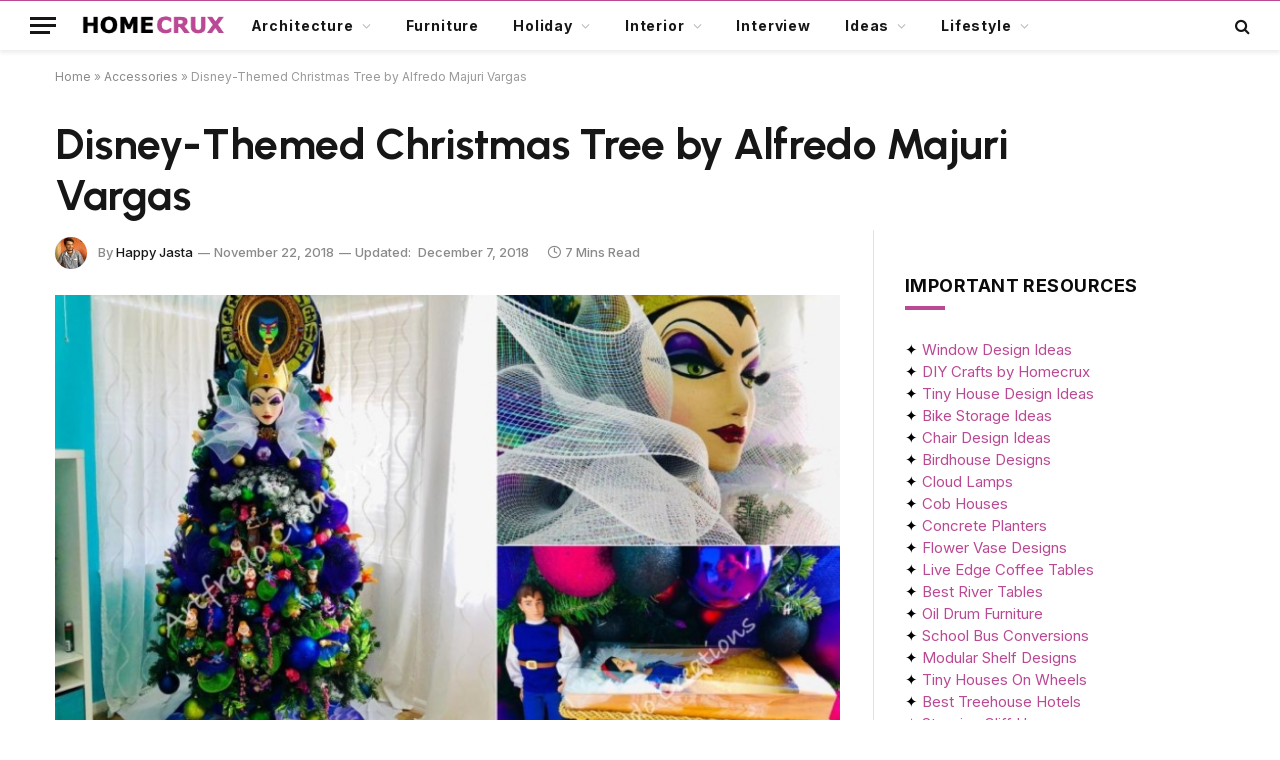

--- FILE ---
content_type: text/html; charset=UTF-8
request_url: https://www.homecrux.com/disney-themed-christmas-tree-by-alfredo-majuri-vargas/112964/
body_size: 40808
content:

<!DOCTYPE html>
<html lang="en-US" class="s-light site-s-light">

<head><script data-pagespeed-no-defer data-two-no-delay type="text/javascript" >var two_worker_data_critical_data = {"critical_data":{"critical_css":false,"critical_fonts":false}}</script><script data-pagespeed-no-defer data-two-no-delay type="text/javascript" >var two_worker_data_font = {"font":[]}</script><script data-pagespeed-no-defer data-two-no-delay type="text/javascript" >var two_worker_data_excluded_js = {"js":[]}</script><script data-pagespeed-no-defer data-two-no-delay type="text/javascript" >var two_worker_data_js = {"js":[{"inline":true,"code":"[base64]","id":"","uid":"two_696c12874b953","exclude_blob":false,"excluded_from_delay":false},{"inline":true,"code":"[base64]","id":"","uid":"two_696c12874b97b","exclude_blob":false,"excluded_from_delay":false},{"inline":false,"url":"https:\/\/www.homecrux.com\/wp-includes\/js\/jquery\/jquery.min.js?ver=3.7.1","id":"jquery-core-js","uid":"two_696c12874b9a0","exclude_blob":false,"excluded_from_delay":false},{"inline":false,"url":"https:\/\/www.homecrux.com\/wp-includes\/js\/jquery\/jquery-migrate.min.js?ver=3.4.1","id":"jquery-migrate-js","uid":"two_696c12874b9ac","exclude_blob":false,"excluded_from_delay":false},{"inline":true,"code":"[base64]","id":"sib-front-js-js-extra","uid":"two_696c12874b9b5","exclude_blob":false,"excluded_from_delay":false},{"inline":false,"url":"https:\/\/www.homecrux.com\/wp-content\/plugins\/mailin\/js\/mailin-front.js?ver=1767735662","id":"sib-front-js-js","uid":"two_696c12874b9c4","exclude_blob":false,"excluded_from_delay":false},{"inline":true,"code":"[base64]","id":"","uid":"two_696c12874b9ce","exclude_blob":false,"excluded_from_delay":false},{"inline":true,"code":"[base64]","id":"","uid":"two_696c12874b9d8","exclude_blob":false,"excluded_from_delay":false},{"inline":false,"url":"https:\/\/cdn.brevo.com\/js\/sdk-loader.js","id":"","uid":"two_696c12874b9e4","exclude_blob":false,"excluded_from_delay":false},{"inline":true,"code":"[base64]","id":"","uid":"two_696c12874b9ed","exclude_blob":false,"excluded_from_delay":false},{"inline":false,"url":"https:\/\/cdn.by.wonderpush.com\/sdk\/1.1\/wonderpush-loader.min.js","id":"","uid":"two_696c12874b9f9","exclude_blob":false,"excluded_from_delay":false},{"inline":true,"code":"[base64]","id":"","uid":"two_696c12874ba02","exclude_blob":false,"excluded_from_delay":false},{"inline":false,"url":"https:\/\/www.googletagmanager.com\/gtag\/js?id=G-L5PM303W4H","id":"","uid":"two_696c12874ba0c","exclude_blob":false,"excluded_from_delay":false},{"inline":true,"code":"[base64]","id":"","uid":"two_696c12874ba15","exclude_blob":false,"excluded_from_delay":false},{"inline":true,"code":"[base64]","id":"","uid":"two_696c12874ba1f","exclude_blob":false,"excluded_from_delay":false},{"inline":true,"code":"[base64]","id":"","uid":"two_696c12874ba2e","exclude_blob":false,"excluded_from_delay":false},{"inline":true,"code":"[base64]","id":"","uid":"two_696c12874ba3f","exclude_blob":false,"excluded_from_delay":false},{"inline":true,"code":"[base64]","id":"","uid":"two_696c12874ba55","exclude_blob":false,"excluded_from_delay":false},{"inline":true,"code":"[base64]","id":"","uid":"two_696c12874ba68","exclude_blob":false,"excluded_from_delay":false},{"inline":false,"url":"https:\/\/www.homecrux.com\/wp-includes\/js\/dist\/hooks.min.js?ver=dd5603f07f9220ed27f1","id":"wp-hooks-js","uid":"two_696c12874ba79","exclude_blob":false,"excluded_from_delay":false},{"inline":false,"url":"https:\/\/www.homecrux.com\/wp-includes\/js\/dist\/i18n.min.js?ver=c26c3dc7bed366793375","id":"wp-i18n-js","uid":"two_696c12874ba8b","exclude_blob":false,"excluded_from_delay":false},{"inline":true,"code":"[base64]","id":"wp-i18n-js-after","uid":"two_696c12874ba9d","exclude_blob":false,"excluded_from_delay":false},{"inline":false,"url":"https:\/\/www.homecrux.com\/wp-content\/plugins\/contact-form-7\/includes\/swv\/js\/index.js?ver=6.1.4","id":"swv-js","uid":"two_696c12874baad","exclude_blob":false,"excluded_from_delay":false},{"inline":true,"code":"[base64]","id":"contact-form-7-js-before","uid":"two_696c12874babf","exclude_blob":false,"excluded_from_delay":false},{"inline":false,"url":"https:\/\/www.homecrux.com\/wp-content\/plugins\/contact-form-7\/includes\/js\/index.js?ver=6.1.4","id":"contact-form-7-js","uid":"two_696c12874bad0","exclude_blob":false,"excluded_from_delay":false},{"inline":true,"code":"[base64]","id":"jpibfi-script-js-extra","uid":"two_696c12874baed","exclude_blob":false,"excluded_from_delay":false},{"inline":false,"url":"https:\/\/www.homecrux.com\/wp-content\/plugins\/jquery-pin-it-button-for-images\/js\/jpibfi.client.js?ver=3.0.6","id":"jpibfi-script-js","uid":"two_696c12874bb02","exclude_blob":false,"excluded_from_delay":false},{"inline":false,"url":"https:\/\/www.homecrux.com\/wp-content\/themes\/smart-mag\/js\/jquery.mfp-lightbox.js?ver=10.3.2","id":"magnific-popup-js","uid":"two_696c12874bb13","exclude_blob":false,"excluded_from_delay":false},{"inline":false,"url":"https:\/\/www.homecrux.com\/wp-content\/themes\/smart-mag\/js\/jquery.sticky-sidebar.js?ver=10.3.2","id":"theia-sticky-sidebar-js","uid":"two_696c12874bb26","exclude_blob":false,"excluded_from_delay":false},{"inline":true,"code":"[base64]","id":"smartmag-theme-js-extra","uid":"two_696c12874bb37","exclude_blob":false,"excluded_from_delay":false},{"inline":false,"url":"https:\/\/www.homecrux.com\/wp-content\/themes\/smart-mag\/js\/theme.js?ver=10.3.2","id":"smartmag-theme-js","uid":"two_696c12874bb49","exclude_blob":false,"excluded_from_delay":false},{"inline":false,"url":"https:\/\/www.homecrux.com\/wp-content\/themes\/smart-mag\/js\/float-share.js?ver=10.3.2","id":"smartmag-float-share-js","uid":"two_696c12874bb5a","exclude_blob":false,"excluded_from_delay":false},{"inline":false,"url":"https:\/\/www.google.com\/recaptcha\/api.js?render=6LcFapYqAAAAAEDCNQ1s4hhLBliGRmYcn-BUelTE&amp;ver=3.0","id":"google-recaptcha-js","uid":"two_696c12874bb6c","exclude_blob":false,"excluded_from_delay":false},{"inline":false,"url":"https:\/\/www.homecrux.com\/wp-includes\/js\/dist\/vendor\/wp-polyfill.min.js?ver=3.15.0","id":"wp-polyfill-js","uid":"two_696c12874bb7e","exclude_blob":false,"excluded_from_delay":false},{"inline":true,"code":"[base64]","id":"wpcf7-recaptcha-js-before","uid":"two_696c12874bb8f","exclude_blob":false,"excluded_from_delay":false},{"inline":false,"url":"https:\/\/www.homecrux.com\/wp-content\/plugins\/contact-form-7\/modules\/recaptcha\/index.js?ver=6.1.4","id":"wpcf7-recaptcha-js","uid":"two_696c12874bb9f","exclude_blob":false,"excluded_from_delay":false},{"inline":false,"url":"https:\/\/www.homecrux.com\/wp-includes\/js\/comment-reply.min.js?ver=6.9","id":"comment-reply-js","uid":"two_696c12874bbb1","exclude_blob":false,"excluded_from_delay":false},{"inline":true,"code":"[base64]","id":"gglcptch_pre_api-js-extra","uid":"two_696c12874bbc1","exclude_blob":false,"excluded_from_delay":false},{"inline":false,"url":"https:\/\/www.homecrux.com\/wp-content\/plugins\/google-captcha\/js\/pre-api-script.js?ver=1.85","id":"gglcptch_pre_api-js","uid":"two_696c12874bbd2","exclude_blob":false,"excluded_from_delay":false},{"inline":false,"url":"https:\/\/www.google.com\/recaptcha\/api.js?render=6Lfmn2wqAAAAANX2QYMSmC84J1EhKl7LSNOGx3HB","id":"gglcptch_api-js","uid":"two_696c12874bbe3","exclude_blob":false,"excluded_from_delay":false},{"inline":true,"code":"[base64]","id":"gglcptch_script-js-extra","uid":"two_696c12874bbf5","exclude_blob":false,"excluded_from_delay":false},{"inline":false,"url":"https:\/\/www.homecrux.com\/wp-content\/plugins\/google-captcha\/js\/script.js?ver=1.85","id":"gglcptch_script-js","uid":"two_696c12874bc07","exclude_blob":false,"excluded_from_delay":false},{"inline":true,"code":"[base64]","id":"","uid":"two_696c12874bc1b","exclude_blob":false,"excluded_from_delay":false},{"inline":true,"code":"[base64]","id":"","uid":"two_696c12874bc47","exclude_blob":false,"excluded_from_delay":false},{"inline":true,"code":"[base64]","id":"","uid":"two_696c12874bc64","exclude_blob":false,"excluded_from_delay":false},{"code":"[base64]","inline":true,"uid":"two_dispatchEvent_script"}]}</script><script data-pagespeed-no-defer data-two-no-delay type="text/javascript" >var two_worker_data_css = {"css":[{"url":"https:\/\/www.homecrux.com\/wp-content\/cache\/tw_optimize\/css\/two_112964_aggregated_5031697833a1b266bf9fe4d7a52cf38e_delay.min.css?date=1768690311","media":"all","uid":""}]}</script><noscript><link rel="stylesheet" crossorigin="anonymous" class="two_uncritical_css_noscript" media="all" href="https://www.homecrux.com/wp-content/cache/tw_optimize/css/two_112964_aggregated_5031697833a1b266bf9fe4d7a52cf38e_delay.min.css?date=1768690311"></noscript><link type="text/css" media="all" href="https://www.homecrux.com/wp-content/cache/tw_optimize/css/two_112964_aggregated.min.css?date=1768690311" rel="stylesheet"  />

	<meta charset="UTF-8" />
	<meta name="viewport" content="width=device-width, initial-scale=1" />
	<script data-pagespeed-no-defer data-two-no-delay type="text/javascript">window.addEventListener("load",function(){window.two_page_loaded=true;});function logLoaded(){console.log("window is loaded");}
(function listen(){if(window.two_page_loaded){logLoaded();}else{console.log("window is notLoaded");window.setTimeout(listen,50);}})();function applyElementorControllers(){if(!window.elementorFrontend)return;window.elementorFrontend.init()}
function applyViewCss(cssUrl){if(!cssUrl)return;const cssNode=document.createElement('link');cssNode.setAttribute("href",cssUrl);cssNode.setAttribute("rel","stylesheet");cssNode.setAttribute("type","text/css");document.head.appendChild(cssNode);}
var two_scripts_load=true;var two_load_delayed_javascript=function(event){if(two_scripts_load){two_scripts_load=false;two_connect_script(0);if(typeof two_delay_custom_js_new=="object"){document.dispatchEvent(two_delay_custom_js_new)}
window.two_delayed_loading_events.forEach(function(event){console.log("removed event listener");document.removeEventListener(event,two_load_delayed_javascript,false)});}};function two_loading_events(event){setTimeout(function(event){return function(){var t=function(eventType,elementClientX,elementClientY){var _event=new Event(eventType,{bubbles:true,cancelable:true});if(eventType==="click"){_event.clientX=elementClientX;_event.clientY=elementClientY}else{_event.touches=[{clientX:elementClientX,clientY:elementClientY}]}
return _event};var element;if(event&&event.type==="touchend"){var touch=event.changedTouches[0];element=document.elementFromPoint(touch.clientX,touch.clientY);element.dispatchEvent(t('touchstart',touch.clientX,touch.clientY));element.dispatchEvent(t('touchend',touch.clientX,touch.clientY));element.dispatchEvent(t('click',touch.clientX,touch.clientY));}else if(event&&event.type==="click"){element=document.elementFromPoint(event.clientX,event.clientY);element.dispatchEvent(t(event.type,event.clientX,event.clientY));}}}(event),150);}</script><script data-pagespeed-no-defer data-two-no-delay type="text/javascript">window.two_delayed_loading_attribute="data-twodelayedjs";window.two_delayed_js_load_libs_first="";window.two_delayed_loading_events=["mousemove","click","keydown","wheel","touchmove","touchend"];window.two_event_listeners=[];</script><script data-pagespeed-no-defer data-two-no-delay type="text/javascript">document.onreadystatechange=function(){if(document.readyState==="interactive"){if(window.two_delayed_loading_attribute!==undefined){window.two_delayed_loading_events.forEach(function(ev){window.two_event_listeners[ev]=document.addEventListener(ev,two_load_delayed_javascript,{passive:false})});}
if(window.two_delayed_loading_attribute_css!==undefined){window.two_delayed_loading_events_css.forEach(function(ev){window.two_event_listeners_css[ev]=document.addEventListener(ev,two_load_delayed_css,{passive:false})});}
if(window.two_load_delayed_iframe!==undefined){window.two_delayed_loading_iframe_events.forEach(function(ev){window.two_iframe_event_listeners[ev]=document.addEventListener(ev,two_load_delayed_iframe,{passive:false})});}}}</script><script data-two_delay_src='inline' data-two_delay_id="two_696c12874b953" data-no-optimize="1" data-cfasync="false"></script><meta name='robots' content='index, follow, max-image-preview:large, max-snippet:-1, max-video-preview:-1' />

<script data-two_delay_src='inline' data-two_delay_id="two_696c12874b97b" data-no-optimize="1" data-cfasync="false"></script>
<link rel="dns-prefetch" href="https://ads.adthrive.com/"><link rel="preconnect" href="https://ads.adthrive.com/"><link rel="preconnect" href="https://ads.adthrive.com/" crossorigin>
	<!-- This site is optimized with the Yoast SEO plugin v26.7 - https://yoast.com/wordpress/plugins/seo/ -->
	<title>Disney-Themed Christmas Tree by Alfredo Majuri Vargas</title><link rel="preload" as="image" imagesrcset="https://cdn.homecrux.com/wp-content/uploads/2018/11/Disney-Themed-Christmas-Tree-by-Alfredo-Majuri-Vargas_61.jpg 845w, https://cdn.homecrux.com/wp-content/uploads/2018/11/Disney-Themed-Christmas-Tree-by-Alfredo-Majuri-Vargas_61-768x554.jpg 768w" imagesizes="(max-width: 768px) 100vw, 768px" /><link rel="preload" as="font" href="https://www.homecrux.com/wp-content/themes/smart-mag/css/icons/fonts/ts-icons.woff2?v3.2" type="font/woff2" crossorigin="anonymous" />
	<meta name="description" content="Clermont-based artist Alfredo Majuri Vargas is gaining a lot of popularity on social media with his Disney-inspired Christmas trees." />
	<link rel="canonical" href="https://www.homecrux.com/disney-themed-christmas-tree-by-alfredo-majuri-vargas/112964/" />
	<meta property="og:locale" content="en_US" />
	<meta property="og:type" content="article" />
	<meta property="og:title" content="Disney-Themed Christmas Tree by Alfredo Majuri Vargas" />
	<meta property="og:description" content="Clermont-based artist Alfredo Majuri Vargas is gaining a lot of popularity on social media with his Disney-inspired Christmas trees." />
	<meta property="og:url" content="https://www.homecrux.com/disney-themed-christmas-tree-by-alfredo-majuri-vargas/112964/" />
	<meta property="og:site_name" content="Homecrux" />
	<meta property="article:publisher" content="https://www.facebook.com/Homecrux" />
	<meta property="article:published_time" content="2018-11-22T14:51:37+00:00" />
	<meta property="article:modified_time" content="2018-12-07T06:59:53+00:00" />
	<meta property="og:image" content="https://cdn.homecrux.com/wp-content/uploads/2018/11/Disney-Themed-Christmas-Tree-by-Alfredo-Majuri-Vargas_61.jpg" />
	<meta property="og:image:width" content="845" />
	<meta property="og:image:height" content="610" />
	<meta property="og:image:type" content="image/jpeg" />
	<meta name="author" content="Happy Jasta" />
	<meta name="twitter:label1" content="Written by" />
	<meta name="twitter:data1" content="Happy Jasta" />
	<meta name="twitter:label2" content="Est. reading time" />
	<meta name="twitter:data2" content="7 minutes" />
	<script type="application/ld+json" class="yoast-schema-graph">{"@context":"https://schema.org","@graph":[{"@type":"Article","@id":"https://www.homecrux.com/disney-themed-christmas-tree-by-alfredo-majuri-vargas/112964/#article","isPartOf":{"@id":"https://www.homecrux.com/disney-themed-christmas-tree-by-alfredo-majuri-vargas/112964/"},"author":{"name":"Happy Jasta","@id":"https://www.homecrux.com/#/schema/person/f47262fb2ef31ad04b4593e7411e4b8d"},"headline":"Disney-Themed Christmas Tree by Alfredo Majuri Vargas","datePublished":"2018-11-22T14:51:37+00:00","dateModified":"2018-12-07T06:59:53+00:00","mainEntityOfPage":{"@id":"https://www.homecrux.com/disney-themed-christmas-tree-by-alfredo-majuri-vargas/112964/"},"wordCount":1373,"commentCount":0,"publisher":{"@id":"https://www.homecrux.com/#organization"},"image":{"@id":"https://www.homecrux.com/disney-themed-christmas-tree-by-alfredo-majuri-vargas/112964/#primaryimage"},"thumbnailUrl":"https://cdn.homecrux.com/wp-content/uploads/2018/11/Disney-Themed-Christmas-Tree-by-Alfredo-Majuri-Vargas_61.jpg","keywords":["Alfredo Majuri Vargas","Christmas tree","Christmas tree decorations","Disney","Disney Christmas Tree","unique Christmas tree"],"articleSection":["Accessories"],"inLanguage":"en-US","potentialAction":[{"@type":"CommentAction","name":"Comment","target":["https://www.homecrux.com/disney-themed-christmas-tree-by-alfredo-majuri-vargas/112964/#respond"]}],"copyrightYear":"2018","copyrightHolder":{"@id":"https://www.homecrux.com/#organization"}},{"@type":"WebPage","@id":"https://www.homecrux.com/disney-themed-christmas-tree-by-alfredo-majuri-vargas/112964/","url":"https://www.homecrux.com/disney-themed-christmas-tree-by-alfredo-majuri-vargas/112964/","name":"Disney-Themed Christmas Tree by Alfredo Majuri Vargas","isPartOf":{"@id":"https://www.homecrux.com/#website"},"primaryImageOfPage":{"@id":"https://www.homecrux.com/disney-themed-christmas-tree-by-alfredo-majuri-vargas/112964/#primaryimage"},"image":{"@id":"https://www.homecrux.com/disney-themed-christmas-tree-by-alfredo-majuri-vargas/112964/#primaryimage"},"thumbnailUrl":"https://cdn.homecrux.com/wp-content/uploads/2018/11/Disney-Themed-Christmas-Tree-by-Alfredo-Majuri-Vargas_61.jpg","datePublished":"2018-11-22T14:51:37+00:00","dateModified":"2018-12-07T06:59:53+00:00","description":"Clermont-based artist Alfredo Majuri Vargas is gaining a lot of popularity on social media with his Disney-inspired Christmas trees.","breadcrumb":{"@id":"https://www.homecrux.com/disney-themed-christmas-tree-by-alfredo-majuri-vargas/112964/#breadcrumb"},"inLanguage":"en-US","potentialAction":[{"@type":"ReadAction","target":["https://www.homecrux.com/disney-themed-christmas-tree-by-alfredo-majuri-vargas/112964/"]}]},{"@type":"ImageObject","inLanguage":"en-US","@id":"https://www.homecrux.com/disney-themed-christmas-tree-by-alfredo-majuri-vargas/112964/#primaryimage","url":"https://cdn.homecrux.com/wp-content/uploads/2018/11/Disney-Themed-Christmas-Tree-by-Alfredo-Majuri-Vargas_61.jpg","contentUrl":"https://cdn.homecrux.com/wp-content/uploads/2018/11/Disney-Themed-Christmas-Tree-by-Alfredo-Majuri-Vargas_61.jpg","width":845,"height":610,"caption":"Disney-Themed Christmas Tree by Alfredo Majuri Vargas"},{"@type":"BreadcrumbList","@id":"https://www.homecrux.com/disney-themed-christmas-tree-by-alfredo-majuri-vargas/112964/#breadcrumb","itemListElement":[{"@type":"ListItem","position":1,"name":"Home","item":"https://www.homecrux.com/"},{"@type":"ListItem","position":2,"name":"Accessories","item":"https://www.homecrux.com/category/accessories/"},{"@type":"ListItem","position":3,"name":"Disney-Themed Christmas Tree by Alfredo Majuri Vargas"}]},{"@type":"WebSite","@id":"https://www.homecrux.com/#website","url":"https://www.homecrux.com/","name":"Homecrux","description":"Modern Home Decorating Ideas","publisher":{"@id":"https://www.homecrux.com/#organization"},"potentialAction":[{"@type":"SearchAction","target":{"@type":"EntryPoint","urlTemplate":"https://www.homecrux.com/?s={search_term_string}"},"query-input":{"@type":"PropertyValueSpecification","valueRequired":true,"valueName":"search_term_string"}}],"inLanguage":"en-US"},{"@type":"Organization","@id":"https://www.homecrux.com/#organization","name":"Homecrux","url":"https://www.homecrux.com/","logo":{"@type":"ImageObject","inLanguage":"en-US","@id":"https://www.homecrux.com/#/schema/logo/image/","url":"https://cdn.homecrux.com/wp-content/uploads/2018/04/Homecrux-logo1.png","contentUrl":"https://cdn.homecrux.com/wp-content/uploads/2018/04/Homecrux-logo1.png","width":144,"height":67,"caption":"Homecrux"},"image":{"@id":"https://www.homecrux.com/#/schema/logo/image/"},"sameAs":["https://www.facebook.com/Homecrux","https://x.com/homecrux","https://www.instagram.com/homecrux","https://www.pinterest.com/homecrux"]},{"@type":"Person","@id":"https://www.homecrux.com/#/schema/person/f47262fb2ef31ad04b4593e7411e4b8d","name":"Happy Jasta","image":{"@type":"ImageObject","inLanguage":"en-US","@id":"https://www.homecrux.com/#/schema/person/image/","url":"https://secure.gravatar.com/avatar/94844a8ee5af009f8b6d81b29cef8416d16ae47efd541d6ed8ee6c700ad9ee27?s=96&d=mm&r=g","contentUrl":"https://secure.gravatar.com/avatar/94844a8ee5af009f8b6d81b29cef8416d16ae47efd541d6ed8ee6c700ad9ee27?s=96&d=mm&r=g","caption":"Happy Jasta"},"description":"Happy is a detail-oriented content writer who has been exploring topics like furniture design, smart home technology, camper trailers, and home décor for over seven years. He is a native of the Himalayas and a graduate of Himachal Pradesh University. Beyond writing, he enjoys web research, SEO, and Instagram marketing. When not writing, you can cross him on a hike or find him immersed in Pahari music.","sameAs":["http://www.homecrux.com/","https://www.linkedin.com/in/seo-expert-content-writer-in-himachal-pradesh/","https://x.com/https://twitter.com/simlaite31"],"url":"https://www.homecrux.com/author/happy/"}]}</script>
	<!-- / Yoast SEO plugin. -->


<link rel='dns-prefetch' href='//www.homecrux.com' />
<link rel='dns-prefetch' href='//fonts.googleapis.com' />
<link rel="alternate" type="application/rss+xml" title="Homecrux &raquo; Feed" href="https://www.homecrux.com/feed/" />
<link rel="alternate" type="application/rss+xml" title="Homecrux &raquo; Comments Feed" href="https://www.homecrux.com/comments/feed/" />
<link rel="alternate" type="application/rss+xml" title="Homecrux &raquo; Disney-Themed Christmas Tree by Alfredo Majuri Vargas Comments Feed" href="https://www.homecrux.com/disney-themed-christmas-tree-by-alfredo-majuri-vargas/112964/feed/" />
<link rel="alternate" title="oEmbed (JSON)" type="application/json+oembed" href="https://www.homecrux.com/wp-json/oembed/1.0/embed?url=https%3A%2F%2Fwww.homecrux.com%2Fdisney-themed-christmas-tree-by-alfredo-majuri-vargas%2F112964%2F" />
<link rel="alternate" title="oEmbed (XML)" type="text/xml+oembed" href="https://www.homecrux.com/wp-json/oembed/1.0/embed?url=https%3A%2F%2Fwww.homecrux.com%2Fdisney-themed-christmas-tree-by-alfredo-majuri-vargas%2F112964%2F&#038;format=xml" />
<link rel="alternate" type="application/rss+xml" title="Homecrux &raquo; Stories Feed" href="https://www.homecrux.com/web-stories/feed/">











<link crossorigin="anonymous" rel='stylesheet' id='smartmag-gfonts-custom-css' href='https://fonts.googleapis.com/css?family=Inter%3A400%2C500%2C600%2C700%7CUrbanist%3A400%2C500%2C600%2C700&display=swap#038;display=swap' type='text/css' media='all' />

<script data-two_delay_id="two_696c12874b9a0" type="text/javascript" data-two_delay_src="https://www.homecrux.com/wp-includes/js/jquery/jquery.min.js?ver=3.7.1" id="jquery-core-js"></script>
<script data-two_delay_id="two_696c12874b9ac" type="text/javascript" data-two_delay_src="https://www.homecrux.com/wp-includes/js/jquery/jquery-migrate.min.js?ver=3.4.1" id="jquery-migrate-js"></script>
<script data-two_delay_src='inline' data-two_delay_id="two_696c12874b9b5" type="text/javascript" id="sib-front-js-js-extra"></script>
<script data-two_delay_id="two_696c12874b9c4" type="text/javascript" data-two_delay_src="https://www.homecrux.com/wp-content/plugins/mailin/js/mailin-front.js?ver=1767735662" id="sib-front-js-js"></script>
<link rel="https://api.w.org/" href="https://www.homecrux.com/wp-json/" /><link rel="alternate" title="JSON" type="application/json" href="https://www.homecrux.com/wp-json/wp/v2/posts/112964" /><link rel="EditURI" type="application/rsd+xml" title="RSD" href="https://www.homecrux.com/xmlrpc.php?rsd" />
<meta name="generator" content="WordPress 6.9" />
<link rel='shortlink' href='https://www.homecrux.com/?p=112964' />

				<script data-two_delay_src='inline' data-two_delay_id="two_696c12874b9ce" type="text/javascript"></script>
		<meta name="generator" content="performance-lab 4.0.1; plugins: ">

		<script data-two_delay_src='inline' data-two_delay_id="two_696c12874b9d8"></script>
		<meta name="generator" content="Elementor 3.34.1; features: additional_custom_breakpoints; settings: css_print_method-external, google_font-enabled, font_display-auto">
<script data-two_delay_id="two_696c12874b9e4" type="text/javascript" data-two_delay_src="https://cdn.brevo.com/js/sdk-loader.js" async></script>
<script data-two_delay_src='inline' data-two_delay_id="two_696c12874b9ed" type="text/javascript"></script><script data-two_delay_id="two_696c12874b9f9" type="text/javascript" data-two_delay_src="https://cdn.by.wonderpush.com/sdk/1.1/wonderpush-loader.min.js" async></script>
<script data-two_delay_src='inline' data-two_delay_id="two_696c12874ba02" type="text/javascript"></script>			
			<link rel="amphtml" href="https://www.homecrux.com/disney-themed-christmas-tree-by-alfredo-majuri-vargas/112964/amp/"><meta name="p:domain_verify" content="12926dc088071198edd2135e7ddb97d6" />

<!-- Google tag (gtag.js) -->
<script data-two_delay_id="two_696c12874ba0c" async data-two_delay_src="https://www.googletagmanager.com/gtag/js?id=G-L5PM303W4H"></script>
<script data-two_delay_src='inline' data-two_delay_id="two_696c12874ba15"></script>

<!-- AdThrive - Override Elementor 100% iframe width -->
<script data-two_delay_src='inline' data-two_delay_id="two_696c12874ba1f"></script><link rel="icon" href="https://cdn.homecrux.com/wp-content/uploads/2022/06/hc-favicon-96x96.png" sizes="32x32" />
<link rel="icon" href="https://cdn.homecrux.com/wp-content/uploads/2022/06/hc-favicon-300x300.png" sizes="192x192" />
<link rel="apple-touch-icon" href="https://cdn.homecrux.com/wp-content/uploads/2022/06/hc-favicon-300x300.png" />
<meta name="msapplication-TileImage" content="https://cdn.homecrux.com/wp-content/uploads/2022/06/hc-favicon-300x300.png" />
		
		

</head>

<body class="wp-singular post-template-default single single-post postid-112964 single-format-standard wp-theme-smart-mag wp-child-theme-smart-mag-child right-sidebar post-layout-large post-cat-25 has-lb has-lb-sm has-sb-sep layout-normal elementor-default elementor-kit-172194">
        <script data-pagespeed-no-defer data-two-no-delay type="text/javascript">

        </script>
         <script data-pagespeed-no-defer data-two-no-delay id="two_worker" type="javascript/worker">
                let two_font_actions = "not_load";
            let two_css_length=0;let two_connected_css_length=0;let two_uncritical_fonts=null;let two_uncritical_fonts_status=false;if(two_font_actions=="not_load"||two_font_actions=="exclude_uncritical_fonts"){two_uncritical_fonts_status=true;}
self.addEventListener("message",function(e){two_css_length=e.data.css.length;if(!e.data.critical_data.critical_css||!e.data.critical_data.critical_fonts){two_uncritical_fonts_status=false;}
if(e.data.font.length>0){two_fetch_inbg(e.data.font,"font");}
if(e.data.js.length>0){two_fetch_inbg(e.data.js,"js");}
if(e.data.excluded_js.length>0){two_fetch_inbg(e.data.excluded_js,"js",true);}
if(e.data.css.length>0){two_fetch_inbg(e.data.css,"css");}},false);function two_fetch_inbg(data,type,excluded_js=false){for(let i in data){if(typeof data[i].url!="undefined"){var modifiedScript=null;if(type==="js"&&typeof data[i].exclude_blob!="undefined"&&data[i].exclude_blob){modifiedScript={id:i,status:'ok',type:type,url:data[i].url,uid:data[i].uid};two_send_worker_data(modifiedScript);continue;}
fetch(data[i].url,{mode:'no-cors',redirect:'follow'}).then((r)=>{if(!r.ok||r.status!==200){throw Error(r.statusText);}
if(two_uncritical_fonts_status&&type=="css"){return(r.text());}else{return(r.blob());}}).then((content_)=>{let sheetURL="";if(two_uncritical_fonts_status&&type=="css"){sheetURL=two_create_blob(content_);}else{sheetURL=URL.createObjectURL(content_);}
modifiedScript=null;if(type=="css"){modifiedScript={id:i,type:type,status:'ok',media:data[i].media,url:sheetURL,uid:data[i].uid,original_url:data[i].url,two_uncritical_fonts:two_uncritical_fonts,};}else if(type=="js"){modifiedScript={id:i,status:'ok',type:type,url:sheetURL,uid:data[i].uid};}else if(type=="font"){modifiedScript={status:'ok',type:type,main_url:data[i].url,url:sheetURL,font_face:data[i].font_face};}
if(excluded_js){modifiedScript.excluded_from_delay=true;}
two_send_worker_data(modifiedScript);}).catch(function(error){console.log("error in fetching: "+error.toString()+", bypassing "+data[i].url);fetch(data[i].url,{redirect:'follow'}).then((r)=>{if(!r.ok||r.status!==200){throw Error(r.statusText);}
if(two_uncritical_fonts_status&&type=="css"){return(r.text());}else{return(r.blob());}}).then((content_)=>{let sheetURL="";if(two_uncritical_fonts_status&&type=="css"){sheetURL=two_create_blob(content_);}else{sheetURL=URL.createObjectURL(content_);}
var modifiedScript=null;if(type=="css"){modifiedScript={id:i,type:type,status:'ok',media:data[i].media,url:sheetURL,uid:data[i].uid,original_url:data[i].url,two_uncritical_fonts:two_uncritical_fonts,};}else if(type=="js"){modifiedScript={id:i,status:'ok',type:type,url:sheetURL,uid:data[i].uid};}else if(type=="font"){modifiedScript={status:'ok',type:type,main_url:data[i].url,url:sheetURL,font_face:data[i].font_face};}
if(excluded_js){modifiedScript.excluded_from_delay=true;}
two_send_worker_data(modifiedScript);}).catch(function(error){console.log("error in fetching no-cors: "+error.toString()+", bypassing "+data[i].url);try{console.log("error in fetching: "+error.toString()+", sending XMLHttpRequest"+data[i].url);let r=new XMLHttpRequest;if(two_uncritical_fonts_status&&type=="css"){r.responseType="text";}else{r.responseType="blob";}
r.onload=function(content_){let sheetURL="";if(two_uncritical_fonts_status&&type=="css"){sheetURL=two_create_blob(content_.target.response);}else{sheetURL=URL.createObjectURL(content_.target.response);}
if(r.status!==200){two_XMLHttpRequest_error(excluded_js,data[i],type,i);return;}
console.log("error in fetching: "+error.toString()+", XMLHttpRequest success "+data[i].url);let modifiedScript=null;if(type=="css"){modifiedScript={id:i,type:type,status:'ok',media:data[i].media,url:sheetURL,uid:data[i].uid,two_uncritical_fonts:two_uncritical_fonts,};}else if(type=="js"){modifiedScript={id:i,type:type,status:'ok',url:sheetURL,uid:data[i].uid};}else if(type=="font"){modifiedScript={type:type,status:'ok',main_url:data[i].url,url:sheetURL,font_face:data[i].font_face};}
if(excluded_js){modifiedScript.excluded_from_delay=true;}
two_send_worker_data(modifiedScript);};r.onerror=function(){two_XMLHttpRequest_error(excluded_js,data[i],type,i)};r.open("GET",data[i].url,true);r.send();}catch(e){console.log("error in fetching: "+e.toString()+", running fallback for "+data[i].url);var modifiedScript=null;if(type=="css"||type=="js"){modifiedScript={id:i,type:type,status:'error',url:data[i].url,uid:data[i].uid};}else if(type=="font"){modifiedScript={type:type,status:'error',url:data[i].url,font_face:data[i].font_face};}
if(excluded_js){modifiedScript.excluded_from_delay=true;}
two_send_worker_data(modifiedScript);}});});}}}
function two_XMLHttpRequest_error(excluded_js,data_i,type,i){console.log("error in fetching: XMLHttpRequest failed "+data_i.url);var modifiedScript=null;if(type=="css"||type=="js"){modifiedScript={id:i,type:type,status:'error',url:data_i.url,uid:data_i.uid};}else if(type=="font"){modifiedScript={type:type,status:'error',url:data_i.url,font_face:data_i.font_face};}
if(excluded_js){modifiedScript.excluded_from_delay=true;}
two_send_worker_data(modifiedScript);}
function two_create_blob(str){two_uncritical_fonts="";const regex=/@font-face\s*\{(?:[^{}])*\}/sig;str=str.replace(regex,function(e){if(e.includes("data:application")){return e;}
two_uncritical_fonts+=e;return"";});let blob_data=new Blob([str],{type:"text/css"});let sheetURL=URL.createObjectURL(blob_data);return sheetURL;}
function two_send_worker_data(data){if(data.type=="css"){two_connected_css_length++;data.length=two_css_length;data.connected_length=two_connected_css_length;}
self.postMessage(data)}
        </script>
        <script data-pagespeed-no-defer data-two-no-delay type="text/javascript">
                        let two_font_actions = "not_load";
                     two_worker_styles_list=[];two_worker_styles_count=0;var two_script_list=typeof two_worker_data_js==="undefined"?[]:two_worker_data_js.js;var two_excluded_js_list=typeof two_worker_data_excluded_js==="undefined"?[]:two_worker_data_excluded_js.js;var excluded_count=two_excluded_js_list.filter((el)=>{return!!el['url']}).length;var two_css_list=typeof two_worker_data_css==="undefined"?[]:two_worker_data_css.css;var two_fonts_list=typeof two_worker_data_font==="undefined"?[]:two_worker_data_font.font;var two_critical_data=typeof two_worker_data_critical_data==="undefined"?[]:two_worker_data_critical_data.critical_data;var wcode=new Blob([document.querySelector("#two_worker").textContent],{type:"text/javascript"});var two_worker=new Worker(window.URL.createObjectURL(wcode));var two_worker_data={"js":two_script_list,"excluded_js":two_excluded_js_list,"css":two_css_list,"font":two_fonts_list,critical_data:two_critical_data}
two_worker.postMessage(two_worker_data);two_worker.addEventListener("message",function(e){var data=e.data;if(data.type==="css"&&data.status==="ok"){if(data.two_uncritical_fonts&&two_font_actions=="exclude_uncritical_fonts"){let two_uncritical_fonts=data.two_uncritical_fonts;const two_font_tag=document.createElement("style");two_font_tag.innerHTML=two_uncritical_fonts;two_font_tag.className="two_uncritical_fonts";document.body.appendChild(two_font_tag);}
if(window.two_page_loaded){two_connect_style(data);}else{two_worker_styles_list.push(data);}}else if(data.type==="js"){if(data.status==="ok"){if(data.excluded_from_delay){two_excluded_js_list[data.id].old_url=two_excluded_js_list[data.id].url;two_excluded_js_list[data.id].url=data.url;two_excluded_js_list[data.id].success=true;excluded_count--;if(excluded_count===0){two_connect_script(0,two_excluded_js_list)}}else{two_script_list[data.id].old_url=two_script_list[data.id].url;two_script_list[data.id].url=data.url;two_script_list[data.id].success=true;}}}else if(data.type==="css"&&data.status==="error"){console.log("error in fetching, connecting style now")
two_connect_failed_style(data);}else if(data.type==="font"){two_connect_font(data);}});function UpdateQueryString(key,value,url){if(!url)url=window.location.href;var re=new RegExp("([?&])"+key+"=.*?(&|#|$)(.*)","gi"),hash;if(re.test(url)){if(typeof value!=="undefined"&&value!==null){return url.replace(re,"$1"+key+"="+value+"$2$3");}
else{hash=url.split("#");url=hash[0].replace(re,"$1$3").replace(/(&|\?)$/,"");if(typeof hash[1]!=="undefined"&&hash[1]!==null){url+="#"+hash[1];}
return url;}}
else{if(typeof value!=="undefined"&&value!==null){var separator=url.indexOf("?")!==-1?"&":"?";hash=url.split("#");url=hash[0]+separator+key+"="+value;if(typeof hash[1]!=="undefined"&&hash[1]!==null){url+="#"+hash[1];}
return url;}
else{return url;}}}
function two_connect_failed_style(data){var link=document.createElement("link");link.className="fallback_two_worker";link.rel="stylesheet";link.type="text/css";link.href=data.url;link.media="none";link.onload=function(){if(this.media==="none"){if(data.media){this.media=data.media;}else{this.media="all";}console.log(data.media);}if(data.connected_length==data.length&&typeof two_replace_backgrounds!="undefined"){two_replace_backgrounds();};two_styles_loaded()};document.getElementsByTagName("head")[0].appendChild(link);if(data.connected_length==data.length&&typeof two_replace_backgrounds!="undefined"){two_replace_backgrounds();}}
function two_connect_style(data,fixed_google_font=false){if(fixed_google_font===false&&typeof two_merge_google_fonts!=="undefined"&&data['original_url']&&data['original_url'].startsWith('https://fonts.googleapis.com/css')&&data['response']){data['response'].text().then(function(content){content=two_merge_google_fonts(content)
let blob=new Blob([content],{type:data['response'].type});data['url']=URL.createObjectURL(blob);two_connect_style(data,true);});return;}
var link=document.createElement("link");link.className="loaded_two_worker";link.rel="stylesheet";link.type="text/css";link.href=data.url;link.media=data.media;link.onload=function(){if(data.connected_length==data.length&&typeof two_replace_backgrounds!="undefined"){two_replace_backgrounds();};two_styles_loaded()};link.onerror=function(){two_styles_loaded()};document.getElementsByTagName("head")[0].appendChild(link);}
var two_event;function two_connect_script(i,scripts_list=null){if(i===0&&event){two_event=event;event.preventDefault();}
if(scripts_list===null){scripts_list=two_script_list;}
if(typeof scripts_list[i]!=="undefined"){let data_uid="[data-two_delay_id=\""+scripts_list[i].uid+"\"]";let current_script=document.querySelector(data_uid);let script=document.createElement("script");script.type="text/javascript";script.async=false;if(scripts_list[i].inline){var js_code=decodeURIComponent(atob(scripts_list[i].code));var blob=new Blob([js_code],{type:"text/javascript"});scripts_list[i].url=URL.createObjectURL(blob);}
if(current_script!=null&&typeof scripts_list[i].url!="undefined"){script.dataset.src=scripts_list[i].url;current_script.parentNode.insertBefore(script,current_script);current_script.getAttributeNames().map(function(name){let value=current_script.getAttribute(name);try{script.setAttribute(name,value);}catch(error){console.log(error);}});current_script.remove();script.classList.add("loaded_two_worker_js");if(typeof scripts_list[i].exclude_blob!="undefined"&&scripts_list[i].exclude_blob){script.dataset.blob_exclude="1";}}
i++;two_connect_script(i,scripts_list);}else{let elementor_frontend_js=null;document.querySelectorAll(".loaded_two_worker_js").forEach((elem)=>{let id=elem.getAttribute("id");if(id!='elementor-frontend-js'){two_load_delayed_js(elem);}else{elementor_frontend_js=elem;}});if(elementor_frontend_js!==null){two_load_delayed_js(elementor_frontend_js);}}}
function two_load_delayed_js(elem){let data_src=elem.dataset.src;if(elem.dataset.blob_exclude==="1"){delete elem.dataset.blob_exclude;delete elem.dataset.src;delete elem.dataset.two_delay_id;delete elem.dataset.two_delay_src;}
if(data_src){elem.setAttribute("src",data_src);}}
function two_connect_font(data){let font_face=data.font_face;if(font_face.indexOf("font-display")>=0){const regex=/font-display:[ ]*[a-z]*[A-Z]*;/g;while((m=regex.exec(font_face))!==null){if(m.index===regex.lastIndex){regex.lastIndex++;}
m.forEach((match,groupIndex)=>{console.log(match);font_face.replace(match,"font-display: swap;");});}}else{font_face=font_face.replace("}",";font-display: swap;}");}
if(typeof data.main_url!="undefined"){font_face=font_face.replace(data.main_url,data.url);}
var newStyle=document.createElement("style");newStyle.className="two_critical_font";newStyle.appendChild(document.createTextNode(font_face));document.head.appendChild(newStyle);}
let connect_stile_timeout=setInterval(function(){console.log(window.two_page_loaded);if(window.two_page_loaded){clearInterval(connect_stile_timeout);two_worker_styles_list.forEach(function(item,index){two_connect_style(item);});two_worker_styles_list=[];}},500);function two_styles_loaded(){if(two_css_list.length-++two_worker_styles_count==0){var critical_css=document.getElementById("two_critical_css");if(critical_css){critical_css.remove();}
onStylesLoadEvent=new Event("two_css_loaded");window.dispatchEvent(onStylesLoadEvent);}}
        </script>



<div class="main-wrap">

	
<div class="off-canvas-backdrop"></div>
<div class="mobile-menu-container off-canvas hide-menu-lg" id="off-canvas">

	<div class="off-canvas-head">
		<a href="#" class="close">
			<span class="visuallyhidden">Close Menu</span>
			<i class="tsi tsi-times"></i>
		</a>

		<div class="ts-logo">
					</div>
	</div>

	<div class="off-canvas-content">

		
			<ul id="menu-smartmag-main-menu" class="mobile-menu"><li id="menu-item-173124" class="menu-item menu-item-type-taxonomy menu-item-object-category menu-item-has-children menu-item-173124"><a href="https://www.homecrux.com/category/architecture/">Architecture</a>
<ul class="sub-menu">
	<li id="menu-item-177364" class="menu-item menu-item-type-taxonomy menu-item-object-category menu-item-177364"><a href="https://www.homecrux.com/category/architecture/tiny-living/">Tiny Living</a></li>
	<li id="menu-item-180040" class="menu-item menu-item-type-taxonomy menu-item-object-category menu-item-180040"><a href="https://www.homecrux.com/category/architecture/treehouse/">Treehouse</a></li>
	<li id="menu-item-173128" class="menu-item menu-item-type-custom menu-item-object-custom menu-item-173128"><a href="https://www.homecrux.com/category/architecture/luxury-hotel/">Hotels</a></li>
</ul>
</li>
<li id="menu-item-173129" class="menu-item menu-item-type-taxonomy menu-item-object-category menu-item-173129"><a href="https://www.homecrux.com/category/furniture/">Furniture</a></li>
<li id="menu-item-218532" class="menu-item menu-item-type-taxonomy menu-item-object-category menu-item-has-children menu-item-218532"><a href="https://www.homecrux.com/category/holiday/">Holiday</a>
<ul class="sub-menu">
	<li id="menu-item-218533" class="menu-item menu-item-type-taxonomy menu-item-object-category menu-item-218533"><a href="https://www.homecrux.com/category/holiday/christmas/">Christmas</a></li>
	<li id="menu-item-218534" class="menu-item menu-item-type-taxonomy menu-item-object-category menu-item-218534"><a href="https://www.homecrux.com/category/holiday/halloween/">Halloween</a></li>
	<li id="menu-item-218535" class="menu-item menu-item-type-taxonomy menu-item-object-category menu-item-218535"><a href="https://www.homecrux.com/category/holiday/thanksgiving/">Thanksgiving</a></li>
</ul>
</li>
<li id="menu-item-173122" class="menu-item menu-item-type-taxonomy menu-item-object-category menu-item-has-children menu-item-173122"><a href="https://www.homecrux.com/category/interior/">Interior</a>
<ul class="sub-menu">
	<li id="menu-item-173594" class="menu-item menu-item-type-taxonomy menu-item-object-category menu-item-173594"><a href="https://www.homecrux.com/category/interior/bathroom/">Bathroom</a></li>
	<li id="menu-item-173123" class="menu-item menu-item-type-custom menu-item-object-custom menu-item-173123"><a href="https://www.homecrux.com/category/kitchen/">Kitchen</a></li>
	<li id="menu-item-173141" class="menu-item menu-item-type-custom menu-item-object-custom menu-item-173141"><a href="https://www.homecrux.com/category/lighting/">Lighting</a></li>
</ul>
</li>
<li id="menu-item-211341" class="menu-item menu-item-type-taxonomy menu-item-object-category menu-item-211341"><a href="https://www.homecrux.com/category/interview/">Interview</a></li>
<li id="menu-item-251979" class="menu-item menu-item-type-taxonomy menu-item-object-category menu-item-has-children menu-item-251979"><a href="https://www.homecrux.com/category/list/">Ideas</a>
<ul class="sub-menu">
	<li id="menu-item-176567" class="menu-item menu-item-type-taxonomy menu-item-object-category menu-item-176567"><a href="https://www.homecrux.com/category/list/home-decoration/">Home Decoration</a></li>
	<li id="menu-item-176568" class="menu-item menu-item-type-taxonomy menu-item-object-category menu-item-176568"><a href="https://www.homecrux.com/category/list/home-improvement/">Home Improvement</a></li>
</ul>
</li>
<li id="menu-item-173130" class="menu-item menu-item-type-custom menu-item-object-custom menu-item-has-children menu-item-173130"><a>Lifestyle</a>
<ul class="sub-menu">
	<li id="menu-item-173132" class="menu-item menu-item-type-taxonomy menu-item-object-category current-post-ancestor current-menu-parent current-post-parent menu-item-173132"><a href="https://www.homecrux.com/category/accessories/">Accessories</a></li>
	<li id="menu-item-173133" class="menu-item menu-item-type-taxonomy menu-item-object-category menu-item-173133"><a href="https://www.homecrux.com/category/appliances/">Appliances</a></li>
	<li id="menu-item-176566" class="menu-item menu-item-type-taxonomy menu-item-object-category menu-item-176566"><a href="https://www.homecrux.com/category/gardening/">Gardening</a></li>
	<li id="menu-item-173136" class="menu-item menu-item-type-custom menu-item-object-custom menu-item-173136"><a href="https://www.homecrux.com/category/food/">Food and Beverages</a></li>
	<li id="menu-item-173134" class="menu-item menu-item-type-taxonomy menu-item-object-category menu-item-173134"><a href="https://www.homecrux.com/category/outdoor/">Outdoor</a></li>
	<li id="menu-item-227194" class="menu-item menu-item-type-taxonomy menu-item-object-category menu-item-227194"><a href="https://www.homecrux.com/category/pets/">Pets</a></li>
	<li id="menu-item-173131" class="menu-item menu-item-type-custom menu-item-object-custom menu-item-173131"><a href="https://www.homecrux.com/smart-home/">Smart Home</a></li>
</ul>
</li>
</ul>
		
					<div class="off-canvas-widgets">
				<div id="custom_html-8" class="widget_text widget widget_custom_html"><div class="textwidget custom-html-widget"><noscript><iframe width="540" height="450" src="https://0d67d440.sibforms.com/serve/[base64]" frameborder="0" scrolling="auto" allowfullscreen style="display: block;margin-left: auto;margin-right: auto;max-width: 100%;"></noscript><iframe class="lazy"  width="540" height="450"  src="" data-src="https://0d67d440.sibforms.com/serve/[base64]" frameborder="0" scrolling="auto" allowfullscreen style="display: block;margin-left: auto;margin-right: auto;max-width: 100%;"></iframe></div></div>			</div>
		
		
		<div class="spc-social-block spc-social spc-social-b smart-head-social">
		
			
				<a href="https://www.pinterest.com/homecrux/" class="link service s-pinterest" target="_blank" rel="nofollow noopener">
					<i class="icon tsi tsi-pinterest-p"></i>					<span class="visuallyhidden">Pinterest</span>
				</a>
									
			
				<a href="https://www.facebook.com/Homecrux" class="link service s-facebook" target="_blank" rel="nofollow noopener">
					<i class="icon tsi tsi-facebook"></i>					<span class="visuallyhidden">Facebook</span>
				</a>
									
			
				<a href="https://www.instagram.com/homecrux/" class="link service s-instagram" target="_blank" rel="nofollow noopener">
					<i class="icon tsi tsi-instagram"></i>					<span class="visuallyhidden">Instagram</span>
				</a>
									
			
				<a href="https://www.youtube.com/@homecrux" class="link service s-youtube" target="_blank" rel="nofollow noopener">
					<i class="icon tsi tsi-youtube-play"></i>					<span class="visuallyhidden">YouTube</span>
				</a>
									
			
				<a href="https://twitter.com/homecrux" class="link service s-twitter" target="_blank" rel="nofollow noopener">
					<i class="icon tsi tsi-twitter"></i>					<span class="visuallyhidden">X (Twitter)</span>
				</a>
									
			
				<a href="https://www.linkedin.com/showcase/homecrux-official/" class="link service s-linkedin" target="_blank" rel="nofollow noopener">
					<i class="icon tsi tsi-linkedin"></i>					<span class="visuallyhidden">LinkedIn</span>
				</a>
									
			
		</div>

		
	</div>

</div>
<div class="smart-head smart-head-a smart-head-main" id="smart-head" data-sticky="auto" data-sticky-type="smart" data-sticky-full>
	
	<div class="smart-head-row smart-head-mid smart-head-row-3 is-light has-center-nav smart-head-row-full">

		<div class="inner full">

							
				<div class="items items-left ">
				
<button class="offcanvas-toggle has-icon" type="button" aria-label="Menu">
	<span class="hamburger-icon hamburger-icon-a">
		<span class="inner"></span>
	</span>
</button>	<a href="https://www.homecrux.com/" title="Homecrux" rel="home" class="logo-link ts-logo logo-is-image">
		<span>
			
				
					<noscript><img loading="lazy" decoding="async" src="https://cdn.homecrux.com/wp-content/uploads/2022/06/logo-homecrux.png" class="logo-image" alt="Homecrux" srcset="https://cdn.homecrux.com/wp-content/uploads/2022/06/logo-homecrux.png ,https://cdn.homecrux.com/wp-content/uploads/2022/07/logo-homecrux%402x.png 2x" width="225" height="41"/></noscript><img loading="lazy" decoding="async" src='data:image/svg+xml,%3Csvg%20xmlns=%22http://www.w3.org/2000/svg%22%20viewBox=%220%200%20225%2041%22%3E%3C/svg%3E' data-src="https://cdn.homecrux.com/wp-content/uploads/2022/06/logo-homecrux.png" class=" lazy  logo-image" alt="Homecrux"  data-srcset="https://cdn.homecrux.com/wp-content/uploads/2022/06/logo-homecrux.png ,https://cdn.homecrux.com/wp-content/uploads/2022/07/logo-homecrux%402x.png 2x" width="225" height="41"/>
									 
					</span>
	</a>				</div>

							
				<div class="items items-center ">
					<div class="nav-wrap">
		<nav class="navigation navigation-main nav-hov-a">
			<ul id="menu-smartmag-main-menu-1" class="menu"><li class="menu-item menu-item-type-taxonomy menu-item-object-category menu-item-has-children menu-cat-1180 menu-item-173124"><a href="https://www.homecrux.com/category/architecture/">Architecture</a>
<ul class="sub-menu">
	<li class="menu-item menu-item-type-taxonomy menu-item-object-category menu-cat-56081 menu-item-177364"><a href="https://www.homecrux.com/category/architecture/tiny-living/">Tiny Living</a></li>
	<li class="menu-item menu-item-type-taxonomy menu-item-object-category menu-cat-56111 menu-item-180040"><a href="https://www.homecrux.com/category/architecture/treehouse/">Treehouse</a></li>
	<li class="menu-item menu-item-type-custom menu-item-object-custom menu-item-173128"><a href="https://www.homecrux.com/category/architecture/luxury-hotel/">Hotels</a></li>
</ul>
</li>
<li class="menu-item menu-item-type-taxonomy menu-item-object-category menu-cat-4 menu-item-173129"><a href="https://www.homecrux.com/category/furniture/">Furniture</a></li>
<li class="menu-item menu-item-type-taxonomy menu-item-object-category menu-item-has-children menu-cat-56186 menu-item-218532"><a href="https://www.homecrux.com/category/holiday/">Holiday</a>
<ul class="sub-menu">
	<li class="menu-item menu-item-type-taxonomy menu-item-object-category menu-cat-56188 menu-item-218533"><a href="https://www.homecrux.com/category/holiday/christmas/">Christmas</a></li>
	<li class="menu-item menu-item-type-taxonomy menu-item-object-category menu-cat-56191 menu-item-218534"><a href="https://www.homecrux.com/category/holiday/halloween/">Halloween</a></li>
	<li class="menu-item menu-item-type-taxonomy menu-item-object-category menu-cat-56187 menu-item-218535"><a href="https://www.homecrux.com/category/holiday/thanksgiving/">Thanksgiving</a></li>
</ul>
</li>
<li class="menu-item menu-item-type-taxonomy menu-item-object-category menu-item-has-children menu-cat-23 menu-item-173122"><a href="https://www.homecrux.com/category/interior/">Interior</a>
<ul class="sub-menu">
	<li class="menu-item menu-item-type-taxonomy menu-item-object-category menu-cat-21 menu-item-173594"><a href="https://www.homecrux.com/category/interior/bathroom/">Bathroom</a></li>
	<li class="menu-item menu-item-type-custom menu-item-object-custom menu-item-173123"><a href="https://www.homecrux.com/category/kitchen/">Kitchen</a></li>
	<li class="menu-item menu-item-type-custom menu-item-object-custom menu-item-173141"><a href="https://www.homecrux.com/category/lighting/">Lighting</a></li>
</ul>
</li>
<li class="menu-item menu-item-type-taxonomy menu-item-object-category menu-cat-9888 menu-item-211341"><a href="https://www.homecrux.com/category/interview/">Interview</a></li>
<li class="menu-item menu-item-type-taxonomy menu-item-object-category menu-item-has-children menu-cat-49738 menu-item-251979"><a href="https://www.homecrux.com/category/list/">Ideas</a>
<ul class="sub-menu">
	<li class="menu-item menu-item-type-taxonomy menu-item-object-category menu-cat-56102 menu-item-176567"><a href="https://www.homecrux.com/category/list/home-decoration/">Home Decoration</a></li>
	<li class="menu-item menu-item-type-taxonomy menu-item-object-category menu-cat-56101 menu-item-176568"><a href="https://www.homecrux.com/category/list/home-improvement/">Home Improvement</a></li>
</ul>
</li>
<li class="menu-item menu-item-type-custom menu-item-object-custom menu-item-has-children menu-item-173130"><a>Lifestyle</a>
<ul class="sub-menu">
	<li class="menu-item menu-item-type-taxonomy menu-item-object-category current-post-ancestor current-menu-parent current-post-parent menu-cat-25 menu-item-173132"><a href="https://www.homecrux.com/category/accessories/">Accessories</a></li>
	<li class="menu-item menu-item-type-taxonomy menu-item-object-category menu-cat-1 menu-item-173133"><a href="https://www.homecrux.com/category/appliances/">Appliances</a></li>
	<li class="menu-item menu-item-type-taxonomy menu-item-object-category menu-cat-56104 menu-item-176566"><a href="https://www.homecrux.com/category/gardening/">Gardening</a></li>
	<li class="menu-item menu-item-type-custom menu-item-object-custom menu-item-173136"><a href="https://www.homecrux.com/category/food/">Food and Beverages</a></li>
	<li class="menu-item menu-item-type-taxonomy menu-item-object-category menu-cat-26 menu-item-173134"><a href="https://www.homecrux.com/category/outdoor/">Outdoor</a></li>
	<li class="menu-item menu-item-type-taxonomy menu-item-object-category menu-cat-53816 menu-item-227194"><a href="https://www.homecrux.com/category/pets/">Pets</a></li>
	<li class="menu-item menu-item-type-custom menu-item-object-custom menu-item-173131"><a href="https://www.homecrux.com/smart-home/">Smart Home</a></li>
</ul>
</li>
</ul>		</nav>
	</div>
				</div>

							
				<div class="items items-right ">
				

	<a href="#" class="search-icon has-icon-only is-icon" title="Search">
		<i class="tsi tsi-search"></i>
	</a>

				</div>

						
		</div>
	</div>

	</div>
<div class="smart-head smart-head-a smart-head-mobile" id="smart-head-mobile" data-sticky="mid" data-sticky-type="smart" data-sticky-full>
	
	<div class="smart-head-row smart-head-mid smart-head-row-3 is-light smart-head-row-full">

		<div class="inner wrap">

							
				<div class="items items-left ">
				
<button class="offcanvas-toggle has-icon" type="button" aria-label="Menu">
	<span class="hamburger-icon hamburger-icon-a">
		<span class="inner"></span>
	</span>
</button>				</div>

							
				<div class="items items-center ">
					<a href="https://www.homecrux.com/" title="Homecrux" rel="home" class="logo-link ts-logo logo-is-image">
		<span>
			
				
					<noscript><img loading="lazy" decoding="async" src="https://cdn.homecrux.com/wp-content/uploads/2022/06/logo-homecrux.png" class="logo-image" alt="Homecrux" srcset="https://cdn.homecrux.com/wp-content/uploads/2022/06/logo-homecrux.png ,https://cdn.homecrux.com/wp-content/uploads/2022/07/logo-homecrux%402x.png 2x" width="225" height="41"/></noscript><img loading="lazy" decoding="async" src='data:image/svg+xml,%3Csvg%20xmlns=%22http://www.w3.org/2000/svg%22%20viewBox=%220%200%20225%2041%22%3E%3C/svg%3E' data-src="https://cdn.homecrux.com/wp-content/uploads/2022/06/logo-homecrux.png" class=" lazy  logo-image" alt="Homecrux"  data-srcset="https://cdn.homecrux.com/wp-content/uploads/2022/06/logo-homecrux.png ,https://cdn.homecrux.com/wp-content/uploads/2022/07/logo-homecrux%402x.png 2x" width="225" height="41"/>
									 
					</span>
	</a>				</div>

							
				<div class="items items-right ">
				

	<a href="#" class="search-icon has-icon-only is-icon" title="Search">
		<i class="tsi tsi-search"></i>
	</a>

				</div>

						
		</div>
	</div>

	</div>
<nav class="breadcrumbs is-full-width breadcrumbs-a" id="breadcrumb"><div class="inner ts-contain "><span><span><a href="https://www.homecrux.com/">Home</a></span> » <span><a href="https://www.homecrux.com/category/accessories/">Accessories</a></span> » <span class="breadcrumb_last" aria-current="page">Disney-Themed Christmas Tree by Alfredo Majuri Vargas</span></span></div></nav>
<div class="main ts-contain cf right-sidebar">
	
		
	<div class="the-post-header s-head-modern s-head-large">
	<div class="post-meta post-meta-a post-meta-left post-meta-single has-below"><h1 class="is-title post-title">Disney-Themed Christmas Tree by Alfredo Majuri Vargas</h1><div class="post-meta-items meta-below has-author-img"><span class="meta-item post-author has-img"><noscript><img alt='Happy Jasta' src='https://secure.gravatar.com/avatar/94844a8ee5af009f8b6d81b29cef8416d16ae47efd541d6ed8ee6c700ad9ee27?s=32&#038;d=mm&#038;r=g' srcset='https://secure.gravatar.com/avatar/94844a8ee5af009f8b6d81b29cef8416d16ae47efd541d6ed8ee6c700ad9ee27?s=64&#038;d=mm&#038;r=g 2x' class='avatar avatar-32 photo' height='32' width='32' decoding='async'/></noscript><img alt='Happy Jasta' src='data:image/svg+xml,%3Csvg%20xmlns=%22http://www.w3.org/2000/svg%22%20viewBox=%220%200%2032%2032%22%3E%3C/svg%3E' data-src='https://secure.gravatar.com/avatar/94844a8ee5af009f8b6d81b29cef8416d16ae47efd541d6ed8ee6c700ad9ee27?s=32&#038;d=mm&#038;r=g'  data-srcset='https://secure.gravatar.com/avatar/94844a8ee5af009f8b6d81b29cef8416d16ae47efd541d6ed8ee6c700ad9ee27?s=64&#038;d=mm&#038;r=g 2x' class=' lazy  avatar avatar-32 photo' height='32' width='32' decoding='async'/><span class="by">By</span> <a href="https://www.homecrux.com/author/happy/" title="Posts by Happy Jasta" rel="author">Happy Jasta</a></span><span class="meta-item date"><time class="post-date" datetime="2018-11-22T14:51:37+00:00">November 22, 2018</time></span><span class="meta-item has-next-icon date-modified"><span class="updated-on">Updated:</span><time class="post-date" datetime="2018-12-07T06:59:53+00:00">December 7, 2018</time></span><span class="meta-item read-time has-icon"><i class="tsi tsi-clock"></i>7 Mins Read</span></div></div>
	<div class="post-share post-share-b spc-social-colors  post-share-b3 show-sm show-xs">

				
		
				
			<a href="https://pinterest.com/pin/create/button/?url=https%3A%2F%2Fwww.homecrux.com%2Fdisney-themed-christmas-tree-by-alfredo-majuri-vargas%2F112964%2F&#038;media=https%3A%2F%2Fcdn.homecrux.com%2Fwp-content%2Fuploads%2F2018%2F11%2FDisney-Themed-Christmas-Tree-by-Alfredo-Majuri-Vargas_61.jpg&#038;description=Disney-Themed%20Christmas%20Tree%20by%20Alfredo%20Majuri%20Vargas" class="cf service s-pinterest service-lg" 
				title="Share on Pinterest" target="_blank" rel="nofollow noopener">
				<i class="tsi tsi-pinterest"></i>
				<span class="label">Pinterest</span>
							</a>
				
				
			<a href="https://www.facebook.com/sharer.php?u=https%3A%2F%2Fwww.homecrux.com%2Fdisney-themed-christmas-tree-by-alfredo-majuri-vargas%2F112964%2F" class="cf service s-facebook service-lg" 
				title="Share on Facebook" target="_blank" rel="nofollow noopener">
				<i class="tsi tsi-facebook"></i>
				<span class="label">Facebook</span>
							</a>
				
				
			<a href="https://wa.me/?text=Disney-Themed%20Christmas%20Tree%20by%20Alfredo%20Majuri%20Vargas%20https%3A%2F%2Fwww.homecrux.com%2Fdisney-themed-christmas-tree-by-alfredo-majuri-vargas%2F112964%2F" class="cf service s-whatsapp service-lg" 
				title="Share on WhatsApp" target="_blank" rel="nofollow noopener">
				<i class="tsi tsi-whatsapp"></i>
				<span class="label">WhatsApp</span>
							</a>
				
				
			<a href="https://twitter.com/intent/tweet?url=https%3A%2F%2Fwww.homecrux.com%2Fdisney-themed-christmas-tree-by-alfredo-majuri-vargas%2F112964%2F&#038;text=Disney-Themed%20Christmas%20Tree%20by%20Alfredo%20Majuri%20Vargas" class="cf service s-twitter service-sm" 
				title="Share on X (Twitter)" target="_blank" rel="nofollow noopener">
				<i class="tsi tsi-twitter"></i>
				<span class="label">Twitter</span>
							</a>
				
				
			<a href="https://www.linkedin.com/shareArticle?mini=true&#038;url=https%3A%2F%2Fwww.homecrux.com%2Fdisney-themed-christmas-tree-by-alfredo-majuri-vargas%2F112964%2F" class="cf service s-linkedin service-sm" 
				title="Share on LinkedIn" target="_blank" rel="nofollow noopener">
				<i class="tsi tsi-linkedin"></i>
				<span class="label">LinkedIn</span>
							</a>
				
				
			<a href="/cdn-cgi/l/email-protection#[base64]" class="cf service s-email service-sm" title="Share via Email" target="_blank" rel="nofollow noopener">
				<i class="tsi tsi-envelope-o"></i>
				<span class="label">Email</span>
							</a>
				
		
				
					<a href="#" class="show-more" title="Show More Social Sharing"><i class="tsi tsi-share"></i></a>
		
				
	</div>

	
	
</div>
<div class="ts-row has-s-large-bot">
	<div class="col-8 main-content s-post-contain">

		
					<div class="single-featured">	
	<div class="featured">
				
			<a href="https://cdn.homecrux.com/wp-content/uploads/2018/11/Disney-Themed-Christmas-Tree-by-Alfredo-Majuri-Vargas_61.jpg" class="image-link media-ratio ratio-16-9" title="Disney-Themed Christmas Tree by Alfredo Majuri Vargas"><input class="jpibfi" type="hidden"><noscript><img fetchpriority="high" fetchpriority="high" width="768" height="432" src="https://cdn.homecrux.com/wp-content/uploads/2018/11/Disney-Themed-Christmas-Tree-by-Alfredo-Majuri-Vargas_61.jpg" class="attachment-bunyad-main size-bunyad-main no-lazy skip-lazy wp-post-image" alt="Disney-Themed Christmas Tree by Alfredo Majuri Vargas" sizes="(max-width: 768px) 100vw, 768px" title="Disney-Themed Christmas Tree by Alfredo Majuri Vargas" decoding="async" srcset="https://cdn.homecrux.com/wp-content/uploads/2018/11/Disney-Themed-Christmas-Tree-by-Alfredo-Majuri-Vargas_61.jpg 845w, https://cdn.homecrux.com/wp-content/uploads/2018/11/Disney-Themed-Christmas-Tree-by-Alfredo-Majuri-Vargas_61-768x554.jpg 768w" data-jpibfi-post-excerpt="" data-jpibfi-post-url="https://www.homecrux.com/disney-themed-christmas-tree-by-alfredo-majuri-vargas/112964/" data-jpibfi-post-title="Disney-Themed Christmas Tree by Alfredo Majuri Vargas" data-jpibfi-src="https://cdn.homecrux.com/wp-content/uploads/2018/11/Disney-Themed-Christmas-Tree-by-Alfredo-Majuri-Vargas_61.jpg" ></noscript><img fetchpriority="high" fetchpriority="high" width="768" height="432" src='data:image/svg+xml,%3Csvg%20xmlns=%22http://www.w3.org/2000/svg%22%20viewBox=%220%200%20768%20432%22%3E%3C/svg%3E' data-src="https://cdn.homecrux.com/wp-content/uploads/2018/11/Disney-Themed-Christmas-Tree-by-Alfredo-Majuri-Vargas_61.jpg" class=" lazy  attachment-bunyad-main size-bunyad-main no-lazy skip-lazy wp-post-image" alt="Disney-Themed Christmas Tree by Alfredo Majuri Vargas"  data-sizes="(max-width: 768px) 100vw, 768px" title="Disney-Themed Christmas Tree by Alfredo Majuri Vargas" decoding="async"  data-srcset="https://cdn.homecrux.com/wp-content/uploads/2018/11/Disney-Themed-Christmas-Tree-by-Alfredo-Majuri-Vargas_61.jpg 845w, https://cdn.homecrux.com/wp-content/uploads/2018/11/Disney-Themed-Christmas-Tree-by-Alfredo-Majuri-Vargas_61-768x554.jpg 768w" data-jpibfi-post-excerpt="" data-jpibfi-post-url="https://www.homecrux.com/disney-themed-christmas-tree-by-alfredo-majuri-vargas/112964/" data-jpibfi-post-title="Disney-Themed Christmas Tree by Alfredo Majuri Vargas" data-jpibfi-src="https://cdn.homecrux.com/wp-content/uploads/2018/11/Disney-Themed-Christmas-Tree-by-Alfredo-Majuri-Vargas_61.jpg" ></a>		
						
			</div>

	</div>
		
		<div class="the-post s-post-large">

			<article id="post-112964" class="post-112964 post type-post status-publish format-standard has-post-thumbnail category-accessories tag-alfredo-majuri-vargas tag-christmas-tree tag-christmas-tree-decorations tag-disney tag-disney-christmas-tree tag-unique-christmas-tree">
				
<div class="post-content-wrap has-share-float">
						<div class="post-share-float share-float-e is-hidden spc-social-colors spc-social-colored">
	<div class="inner">
		
		<div class="services">
					
				
			<a href="https://pinterest.com/pin/create/button/?url=https%3A%2F%2Fwww.homecrux.com%2Fdisney-themed-christmas-tree-by-alfredo-majuri-vargas%2F112964%2F&media=https%3A%2F%2Fcdn.homecrux.com%2Fwp-content%2Fuploads%2F2018%2F11%2FDisney-Themed-Christmas-Tree-by-Alfredo-Majuri-Vargas_61.jpg&description=Disney-Themed%20Christmas%20Tree%20by%20Alfredo%20Majuri%20Vargas" class="cf service s-pinterest" target="_blank" title="Pinterest" rel="nofollow noopener">
				<i class="tsi tsi-pinterest-p"></i>
				<span class="label">Pinterest</span>

							</a>
				
				
			<a href="https://www.facebook.com/sharer.php?u=https%3A%2F%2Fwww.homecrux.com%2Fdisney-themed-christmas-tree-by-alfredo-majuri-vargas%2F112964%2F" class="cf service s-facebook" target="_blank" title="Facebook" rel="nofollow noopener">
				<i class="tsi tsi-facebook"></i>
				<span class="label">Facebook</span>

							</a>
				
				
			<a href="https://wa.me/?text=Disney-Themed%20Christmas%20Tree%20by%20Alfredo%20Majuri%20Vargas%20https%3A%2F%2Fwww.homecrux.com%2Fdisney-themed-christmas-tree-by-alfredo-majuri-vargas%2F112964%2F" class="cf service s-whatsapp" target="_blank" title="WhatsApp" rel="nofollow noopener">
				<i class="tsi tsi-whatsapp"></i>
				<span class="label">WhatsApp</span>

							</a>
				
				
			<a href="https://twitter.com/intent/tweet?url=https%3A%2F%2Fwww.homecrux.com%2Fdisney-themed-christmas-tree-by-alfredo-majuri-vargas%2F112964%2F&text=Disney-Themed%20Christmas%20Tree%20by%20Alfredo%20Majuri%20Vargas" class="cf service s-twitter" target="_blank" title="Twitter" rel="nofollow noopener">
				<i class="tsi tsi-twitter"></i>
				<span class="label">Twitter</span>

							</a>
				
				
			<a href="/cdn-cgi/l/email-protection#[base64]" class="cf service s-email" target="_blank" title="Email" rel="nofollow noopener">
				<i class="tsi tsi-envelope-o"></i>
				<span class="label">Email</span>

							</a>
				
		
					
		</div>
	</div>		
</div>
			
	<div class="post-content cf entry-content content-spacious">

		
				
		<input class="jpibfi" type="hidden"><p>The age-old trend of <a href="https://www.homecrux.com/tag/christmas-tree-decorations/">decorating Christmas trees</a> in a traditional manner is almost history. Creative artists and homeowners are now experimenting with new age <a href="https://www.homecrux.com/christmas-ideas/">Christmas tree decoration ideas</a>. Case in point is Clermont-based artist Alfredo Majuri Vargas, who&#8217;s Moana-inspired Christmas tree went viral last year.</p>
<p>This Christmas, <a href="https://www.facebook.com/artfredocreations/">Alfredo</a> is making a comeback with a Christmas tree inspired by &#8220;Snow White and the Seven Dwarfs&#8221; released in 1937. Just like the&nbsp;<a href="https://www.homecrux.com/moana-inspired-christmas-tree-is-a-burning-sensation-on-social-media/89533/">Moana Christmas tree</a>, he has used themed decorations and figures to create the Snow White tree.&nbsp;&nbsp;</p><div class='code-block code-block-1' style='margin: 8px 0; clear: both;'>
<amp-ad type="doubleclick" data-slot="/18190176,53322842/AdThrive_Content_1/63eab1283169af2f21a851bc" json='{"targeting":{"siteId":"63eab1283169af2f21a851bc","siteName":"Homecrux","amp_type":"rtc", "decref":"240", "location":"Content","sequence":1,"refresh":"false","amp":"true"}}'
layout="fluid" height="fluid" width="336" data-multi-size="300x250,336x280,300x50,320x100,320x50,1x1" data-multi-size-validation="false"
rtc-config='{
"vendors": {
"prebidrubicon": {"REQUEST_ID": "9262-amp-AdThrive_Content_1-300x250", "ACCOUNT_ID": "9262"},
"aps": {"PUB_ID": "600", "PUB_UUID": "4fbba76f-7987-4fa2-9733-c27eb3a2170b", "PARAMS":{"amp":"1"}}
}}'></amp-ad></div>

<p>Most of the decorations for the Disney-themed Christmas tree are handmade, sculpted and painted, except for the dwarfs, which are bought from a store. The head of ruthless Evil Queen is placed at the top of the tree as a featured decoration, while Snow White and other characters are included down in the creation.</p>
<p><strong>Also Read:</strong>&nbsp;<a href="https://www.homecrux.com/10-cool-christmas-tree-alternatives-you-should-try-this-year/89159/">20+ Christmas Tree Alternatives You Should Try This Year</a></p><div class='code-block code-block-2' style='margin: 8px auto; text-align: center; display: block; clear: both;'>
<amp-ad type="doubleclick" data-slot="/18190176,53322842/AdThrive_Content_2/63eab1283169af2f21a851bc" json='{"targeting":{"siteId":"63eab1283169af2f21a851bc","siteName":"Homecrux","amp_type":"rtc", "decref":"240", "location":"Content","sequence":2,"refresh":"false","amp":"true"}}'
layout="fluid" height="fluid" width="336" data-multi-size="300x250,336x280,300x50,320x100,320x50,1x1" data-multi-size-validation="false"
rtc-config='{
"vendors": {
"prebidrubicon": {"REQUEST_ID": "9262-amp-AdThrive_Content_2-300x250", "ACCOUNT_ID": "9262"},
"aps": {"PUB_ID": "600", "PUB_UUID": "4fbba76f-7987-4fa2-9733-c27eb3a2170b", "PARAMS":{"amp":"1"}}
}}'></amp-ad></div>

<p>This year, Alfredo has also decorated another Christmas tree based on the Ralph Breaks the Internet as Vanellope Meets the Disney Princesses.</p>
<p>Since we at Homecrux are truly inspired by what Alfredo does,&nbsp;we got in touch with him to know more about his intricate creations. Read below for what he had to tell us:&nbsp;</p><div class='code-block code-block-3' style='margin: 8px 0; clear: both;'>
<amp-ad type="doubleclick" data-slot="/18190176,53322842/AdThrive_Content_3/63eab1283169af2f21a851bc" json='{"targeting":{"siteId":"63eab1283169af2f21a851bc","siteName":"Homecrux","amp_type":"rtc","decref":"240", "location":"Content","sequence":3,"refresh":"false","amp":"true"}}'
layout="fluid" height="fluid" width="336" data-multi-size="300x250,336x280,300x50,320x100,320x50,1x1" data-multi-size-validation="false"
rtc-config='{
"vendors": {
"prebidrubicon": {"REQUEST_ID": "9262-amp-AdThrive_Content_3-300x250", "ACCOUNT_ID": "9262"},
"aps": {"PUB_ID": "600", "PUB_UUID": "4fbba76f-7987-4fa2-9733-c27eb3a2170b", "PARAMS":{"amp":"1"}}
}}'></amp-ad></div>

<p><em><strong>How did your love affair with Christmas decoration start?</strong></em></p>
<p>Since I was a child I always loved Christmas and all the decorations. My mom used to take me to the local mall and I was always fascinated by all of the scenes that were built telling stories and made me feel as I was somewhere else. I was born and raised in Puerto Rico and seeing scenes from the North Pole and “fake” snow was a real nice treat. I also used to take part in the decorations around the house since I was very little.</p><div class='code-block code-block-4' style='margin: 8px 0; clear: both;'>
<amp-ad type="doubleclick" data-slot="/18190176,53322842/AdThrive_Content_4/63eab1283169af2f21a851bc" json='{"targeting":{"siteId":"63eab1283169af2f21a851bc","siteName":"Homecrux","amp_type":"rtc", "decref":"240", "location":"Content","sequence":4,"refresh":"false","amp":"true"}}'
layout="fluid" height="fluid" width="336" data-multi-size="300x250,336x280,300x50,320x100,320x50,1x1" data-multi-size-validation="false"
rtc-config='{
"prebidrubicon": {"REQUEST_ID": "9262-amp-AdThrive_Content_4-300x250", "ACCOUNT_ID": "9262"},
"aps": {"PUB_ID": "600", "PUB_UUID": "4fbba76f-7987-4fa2-9733-c27eb3a2170b", "PARAMS":{"amp":"1"}}
"vendors": {
}}'></amp-ad></div>

<p><em><strong>Talking about the Moana Christmas tree you built last year – it was a big hit. Does it still sit in a corner of your house?</strong></em></p>
<p>hahaha, no the Moana tree is gone since after Christmas last year. But the&nbsp;pieces are still there wrapped in bubble wrap in a closet. Some of the ornaments as bulbs and a few flowers I reused them on this year’s tree.</p><div class='code-block code-block-5' style='margin: 8px 0; clear: both;'>
<amp-ad type="doubleclick" data-slot="/18190176,53322842/AdThrive_Content_5/63eab1283169af2f21a851bc" json='{"targeting":{"siteId":"63eab1283169af2f21a851bc","siteName":"Homecrux","amp_type":"rtc", "decref":"240", "location":"Content","sequence":5,"refresh":"false","amp":"true"}}'
layout="fluid" height="fluid" width="336" data-multi-size="300x250,336x280,300x50,320x100,320x50,1x1" data-multi-size-validation="false"
rtc-config='{
"vendors": {
"prebidrubicon": {"REQUEST_ID": "9262-amp-AdThrive_Content_5-300x250", "ACCOUNT_ID": "9262"},
"aps": {"PUB_ID": "600", "PUB_UUID": "4fbba76f-7987-4fa2-9733-c27eb3a2170b", "PARAMS":{"amp":"1"}}
}}'></amp-ad></div>

<p><em><strong>Why Disney and not something else? How would you describe your love for Disney characters and which one is your favorite?</strong></em></p>
<p>People have asked me that a lot, I’m not going to deny I am a Disney Fan. Disney stories are so full of so many elements that any story gives you a lot of fabric to cut to make a tree or anything. I think it is also a great way for people to get engaged as almost everyone loves something about&nbsp;Disney.</p><div class='code-block code-block-6' style='margin: 8px 0; clear: both;'>
<amp-ad type="doubleclick" data-slot="/18190176,53322842/AdThrive_Content_6/63eab1283169af2f21a851bc" json='{"targeting":{"siteId":"63eab1283169af2f21a851bc","siteName":"Homecrux","amp_type":"rtc", "location":"Content","sequence":6,"refresh":"false","amp":"true"}}'
layout="fluid" height="fluid" width="336" data-multi-size="300x250,336x280,300x50,320x100,320x50,1x1" data-multi-size-validation="false"
rtc-config='{
"vendors": {
"prebidrubicon": {"REQUEST_ID": "9262-amp-AdThrive_Content_6-300x250", "ACCOUNT_ID": "9262"},
"aps": {"PUB_ID": "600", "PUB_UUID": "4fbba76f-7987-4fa2-9733-c27eb3a2170b", "PARAMS":{"amp":"1"}}
}}'></amp-ad></div>

<p>I have many different favorite characters but the Evil Queen is one of my favorites, we have to admit she is beautiful and fabulous just a bit jealous of Snow White but we can work on that!</p>
<p><em><strong>How do you drive inspiration for your projects?</strong></em></p><div class='code-block code-block-7' style='margin: 8px 0; clear: both;'>
<amp-ad type="doubleclick" data-slot="/18190176,53322842/AdThrive_Content_7/63eab1283169af2f21a851bc" json='{"targeting":{"siteId":"63eab1283169af2f21a851bc","siteName":"Homecrux","amp_type":"rtc", "decref":"240", "location":"Content","sequence":7,"refresh":"false","amp":"true"}}'
layout="fluid" height="fluid" width="336" data-multi-size="300x250,336x280,300x50,320x100,320x50,1x1" data-multi-size-validation="false"
rtc-config='{
"prebidrubicon": {"REQUEST_ID": "9262-amp-AdThrive_Content_7-300x250", "ACCOUNT_ID": "9262"},
"aps": {"PUB_ID": "600", "PUB_UUID": "4fbba76f-7987-4fa2-9733-c27eb3a2170b", "PARAMS":{"amp":"1"}}
"vendors": {
}}'></amp-ad></div>

<p>Sometimes there is a storm of ideas on my head. Then I start narrowing them down. Sometimes I start even with multiple stories I would like to do and how I would execute them. Then I pick the one I wanna do, and watch the movie for inspiration and sometimes even go to the Parks and look at the rides and things like that and I start creating.</p>
<p><em><strong>Tell us about the ornaments and decorations you&#8217;ve put on this year’s tree.</strong></em></p><div class='code-block code-block-8' style='margin: 8px 0; clear: both;'>
<amp-ad type="doubleclick" data-slot="/18190176,53322842/AdThrive_Content_8/63eab1283169af2f21a851bc" json='{"targeting":{"siteId":"63eab1283169af2f21a851bc","siteName":"Homecrux","amp_type":"rtc", "decref":"240", "location":"Content","sequence":8,"refresh":"false","amp":"true"}}'
layout="fluid" height="fluid" width="336" data-multi-size="300x250,336x280,300x50,320x100,320x50,1x1" data-multi-size-validation="false"
rtc-config='{
"vendors": {
"prebidrubicon": {"REQUEST_ID": "9262-amp-AdThrive_Content_8-300x250", "ACCOUNT_ID": "9262"},
"aps": {"PUB_ID": "600", "PUB_UUID": "4fbba76f-7987-4fa2-9733-c27eb3a2170b", "PARAMS":{"amp":"1"}}
}}'></amp-ad></div>

<p>Most of the ornaments this year are handmade, sculpted and painted. The Evil Queen was a foam head painted and then I made the crown and neck piece. The witch was also a foam head that I resculpted on top and painted. The mirror was a combination of a picture frame and then the rest was cut and painted on foam board with LED lights inside as well as black light paint for a more dramatic result.</p>
<p>I also sculpted all the books and shelf on the top of the tree. I painted Snow White eyes to make it look asleep and used the same doll box as a starting point for her glass coffin which I sculpted out of foam the rest of it, I painted.</p><div class='code-block code-block-9' style='margin: 8px 0; clear: both;'>
<amp-ad type="doubleclick" data-slot="/18190176,53322842/AdThrive_Content_9/63eab1283169af2f21a851bc" json='{"targeting":{"siteId":"63eab1283169af2f21a851bc","siteName":"Homecrux","amp_type":"rtc", "decref":"240", "location":"Content","sequence":9,"refresh":"false","amp":"true"}}'
layout="fluid" height="fluid" width="336" data-multi-size="300x250,336x280,300x50,320x100,320x50,1x1" data-multi-size-validation="false"
rtc-config='{
"vendors": {
"prebidrubicon": {"REQUEST_ID": "9262-amp-AdThrive_Content_9-300x250", "ACCOUNT_ID": "9262"},
"aps": {"PUB_ID": "600", "PUB_UUID": "4fbba76f-7987-4fa2-9733-c27eb3a2170b", "PARAMS":{"amp":"1"}}
}}'></amp-ad></div>

<p>The dwarfs I bought them and then glued them to the balls and then added all of the jewels to them.</p>
<p>Also, the skirt of the tree was totally hand drawn and painted after a sequence from the beginning of the movie.</p><div class='code-block code-block-10' style='margin: 8px 0; clear: both;'>
<amp-ad type="doubleclick" data-slot="/18190176,53322842/AdThrive_Content/63eab1283169af2f21a851bc" json='{"targeting":{"siteId":"63eab1283169af2f21a851bc","siteName":"Homecrux","amp_type":"rtc", "decref":"240", "location":"Content","sequence":10,"refresh":"false","amp":"true"}}'
layout="fluid" height="fluid" width="336" data-multi-size="300x250,336x280,300x50,320x100,320x50,1x1" data-multi-size-validation="false"
rtc-config='{
"vendors": {
"prebidrubicon": {"REQUEST_ID": "9262-amp-AdThrive_Content_10-300x250", "ACCOUNT_ID": "9262"},
"aps": {"PUB_ID": "600", "PUB_UUID": "4fbba76f-7987-4fa2-9733-c27eb3a2170b", "PARAMS":{"amp":"1"}}
}}'></amp-ad></div>

<p><em><strong>Your creations are intricate and detailed. How long it takes to complete a Christmas tree?</strong></em></p>
<p>They are detailed indeed, it takes me from 9-12 months from the moment I start planning until I put up the tree. The day of the ensemble of the tree this year took me 10 hours.</p><div class='code-block code-block-11' style='margin: 8px 0; clear: both;'>
<amp-ad type="doubleclick" data-slot="/18190176,53322842/AdThrive_Content/63eab1283169af2f21a851bc" json='{"targeting":{"siteId":"63eab1283169af2f21a851bc","siteName":"Homecrux","amp_type":"rtc", "decref":"240", "location":"Content","sequence":10,"refresh":"false","amp":"true"}}'
layout="fluid" height="fluid" width="336" data-multi-size="300x250,336x280,300x50,320x100,320x50,1x1" data-multi-size-validation="false"
rtc-config='{
"vendors": {
"prebidrubicon": {"REQUEST_ID": "9262-amp-AdThrive_Content_10-300x250", "ACCOUNT_ID": "9262"},
"aps": {"PUB_ID": "600", "PUB_UUID": "4fbba76f-7987-4fa2-9733-c27eb3a2170b", "PARAMS":{"amp":"1"}}
}}'></amp-ad></div>

<p><em><strong>Is this just a hobby or do you offer decoration ideas as a service as well? Do you intend to sell these trees at some point? If yes, what’s an estimated price range?</strong></em></p>
<p>It all started as a hobby but I have done some stuff on commission. Of course, I’m willing to make people trees if they hire me. The price depends on what the client wants. Is hard to say until there is a design on how it would look.</p>
<p><em><strong>What reactions are you getting from your friends and fans on this year’s project?</strong></em></p>
<p>The reactions have been amazing, not only from my friend but also from people all over the world. The tree has been shared so many times by so many people and pages of Disney and Christmas fans.</p>
<p><em><strong>Any response of your fan that made you emotional and you want to share with us?</strong></em></p>
<p>A lot of people have been inspired and now want to make something similar. I think those reactions are what motivates me to keep doing more stuff. There have been all kind of reactions good ones, bad ones, and even funny ones, those that make me laugh are my favorite ones.</p>
<p><em><strong>Which one is close to your heart &#8211; Moana or Snow White Christmas tree?</strong></em></p>
<p>Oh my goodness, I can’t decide which tree is closer to my heart, they all are like my babies, and they all are special to me. I’ve done, It’s a Small World, World of color, The Little Mermaid, Moana, and this year I did Vanellope and The Princesses and Snow White and all of them are my favorites.</p>
<p><em><strong>Any tips you want to give to your fans out there for decorating a perfect tree?</strong></em></p>
<p>My tip for all of the people who like what I do is, start planning early, and don’t wait until Christmas to do it. You can buy things that are not Christmas during the year when seasons pass and turn them into what you want. Having Halloween since the summer on the stores helped me to get a lot of things to bring the Snow White tree to life.</p>
<figure id="attachment_112997" aria-describedby="caption-attachment-112997" style="width: 800px" class="wp-caption aligncenter"><noscript><img decoding="async" class="wp-image-112997 size-full" src="https://www.homecrux.com/wp-content/uploads/2018/11/Disney-Themed-Christmas-Tree-by-Alfredo-Majuri-Vargas_9.jpg" alt="Disney-Themed Christmas Tree by Alfredo Majuri Vargas" width="800" height="533" data-jpibfi-post-excerpt="" data-jpibfi-post-url="https://www.homecrux.com/disney-themed-christmas-tree-by-alfredo-majuri-vargas/112964/" data-jpibfi-post-title="Disney-Themed Christmas Tree by Alfredo Majuri Vargas" data-jpibfi-src="https://www.homecrux.com/wp-content/uploads/2018/11/Disney-Themed-Christmas-Tree-by-Alfredo-Majuri-Vargas_9.jpg" srcset="https://cdn.homecrux.com/wp-content/uploads/2018/11/Disney-Themed-Christmas-Tree-by-Alfredo-Majuri-Vargas_9.jpg 800w, https://cdn.homecrux.com/wp-content/uploads/2018/11/Disney-Themed-Christmas-Tree-by-Alfredo-Majuri-Vargas_9-300x200.jpg 300w, https://cdn.homecrux.com/wp-content/uploads/2018/11/Disney-Themed-Christmas-Tree-by-Alfredo-Majuri-Vargas_9-768x512.jpg 768w, https://cdn.homecrux.com/wp-content/uploads/2018/11/Disney-Themed-Christmas-Tree-by-Alfredo-Majuri-Vargas_9-450x300.jpg 450w" sizes="(max-width: 800px) 100vw, 800px" /></noscript><img decoding="async" class=" lazy  wp-image-112997 size-full" src='data:image/svg+xml,%3Csvg%20xmlns=%22http://www.w3.org/2000/svg%22%20viewBox=%220%200%20800%20533%22%3E%3C/svg%3E' data-src="https://www.homecrux.com/wp-content/uploads/2018/11/Disney-Themed-Christmas-Tree-by-Alfredo-Majuri-Vargas_9.jpg" alt="Disney-Themed Christmas Tree by Alfredo Majuri Vargas" width="800" height="533" data-jpibfi-post-excerpt="" data-jpibfi-post-url="https://www.homecrux.com/disney-themed-christmas-tree-by-alfredo-majuri-vargas/112964/" data-jpibfi-post-title="Disney-Themed Christmas Tree by Alfredo Majuri Vargas" data-jpibfi-src="https://www.homecrux.com/wp-content/uploads/2018/11/Disney-Themed-Christmas-Tree-by-Alfredo-Majuri-Vargas_9.jpg"  data-srcset="https://cdn.homecrux.com/wp-content/uploads/2018/11/Disney-Themed-Christmas-Tree-by-Alfredo-Majuri-Vargas_9.jpg 800w, https://cdn.homecrux.com/wp-content/uploads/2018/11/Disney-Themed-Christmas-Tree-by-Alfredo-Majuri-Vargas_9-300x200.jpg 300w, https://cdn.homecrux.com/wp-content/uploads/2018/11/Disney-Themed-Christmas-Tree-by-Alfredo-Majuri-Vargas_9-768x512.jpg 768w, https://cdn.homecrux.com/wp-content/uploads/2018/11/Disney-Themed-Christmas-Tree-by-Alfredo-Majuri-Vargas_9-450x300.jpg 450w"  data-sizes="(max-width: 800px) 100vw, 800px" /><figcaption id="caption-attachment-112997" class="wp-caption-text">Image: Artfredo Creations</figcaption></figure>
<figure id="attachment_112999" aria-describedby="caption-attachment-112999" style="width: 800px" class="wp-caption aligncenter"><noscript><img loading="lazy" loading="lazy" decoding="async" class="wp-image-112999 size-full" src="https://www.homecrux.com/wp-content/uploads/2018/11/Disney-Themed-Christmas-Tree-by-Alfredo-Majuri-Vargas_11.jpg" alt="Disney-Themed Christmas Tree by Alfredo Majuri Vargas" width="800" height="533" data-jpibfi-post-excerpt="" data-jpibfi-post-url="https://www.homecrux.com/disney-themed-christmas-tree-by-alfredo-majuri-vargas/112964/" data-jpibfi-post-title="Disney-Themed Christmas Tree by Alfredo Majuri Vargas" data-jpibfi-src="https://www.homecrux.com/wp-content/uploads/2018/11/Disney-Themed-Christmas-Tree-by-Alfredo-Majuri-Vargas_11.jpg" srcset="https://cdn.homecrux.com/wp-content/uploads/2018/11/Disney-Themed-Christmas-Tree-by-Alfredo-Majuri-Vargas_11.jpg 800w, https://cdn.homecrux.com/wp-content/uploads/2018/11/Disney-Themed-Christmas-Tree-by-Alfredo-Majuri-Vargas_11-300x200.jpg 300w, https://cdn.homecrux.com/wp-content/uploads/2018/11/Disney-Themed-Christmas-Tree-by-Alfredo-Majuri-Vargas_11-768x512.jpg 768w, https://cdn.homecrux.com/wp-content/uploads/2018/11/Disney-Themed-Christmas-Tree-by-Alfredo-Majuri-Vargas_11-450x300.jpg 450w" sizes="auto, (max-width: 800px) 100vw, 800px" /></noscript><img loading="lazy" loading="lazy" decoding="async" class=" lazy  wp-image-112999 size-full" src='data:image/svg+xml,%3Csvg%20xmlns=%22http://www.w3.org/2000/svg%22%20viewBox=%220%200%20800%20533%22%3E%3C/svg%3E' data-src="https://www.homecrux.com/wp-content/uploads/2018/11/Disney-Themed-Christmas-Tree-by-Alfredo-Majuri-Vargas_11.jpg" alt="Disney-Themed Christmas Tree by Alfredo Majuri Vargas" width="800" height="533" data-jpibfi-post-excerpt="" data-jpibfi-post-url="https://www.homecrux.com/disney-themed-christmas-tree-by-alfredo-majuri-vargas/112964/" data-jpibfi-post-title="Disney-Themed Christmas Tree by Alfredo Majuri Vargas" data-jpibfi-src="https://www.homecrux.com/wp-content/uploads/2018/11/Disney-Themed-Christmas-Tree-by-Alfredo-Majuri-Vargas_11.jpg"  data-srcset="https://cdn.homecrux.com/wp-content/uploads/2018/11/Disney-Themed-Christmas-Tree-by-Alfredo-Majuri-Vargas_11.jpg 800w, https://cdn.homecrux.com/wp-content/uploads/2018/11/Disney-Themed-Christmas-Tree-by-Alfredo-Majuri-Vargas_11-300x200.jpg 300w, https://cdn.homecrux.com/wp-content/uploads/2018/11/Disney-Themed-Christmas-Tree-by-Alfredo-Majuri-Vargas_11-768x512.jpg 768w, https://cdn.homecrux.com/wp-content/uploads/2018/11/Disney-Themed-Christmas-Tree-by-Alfredo-Majuri-Vargas_11-450x300.jpg 450w"  data-sizes="auto, (max-width: 800px) 100vw, 800px" /><figcaption id="caption-attachment-112999" class="wp-caption-text">Image: Artfredo Creations</figcaption></figure>
<figure id="attachment_112996" aria-describedby="caption-attachment-112996" style="width: 800px" class="wp-caption aligncenter"><noscript><img loading="lazy" loading="lazy" decoding="async" class="wp-image-112996 size-full" src="https://www.homecrux.com/wp-content/uploads/2018/11/Disney-Themed-Christmas-Tree-by-Alfredo-Majuri-Vargas_8.jpg" alt="Disney-Themed Christmas Tree by Alfredo Majuri Vargas" width="800" height="533" data-jpibfi-post-excerpt="" data-jpibfi-post-url="https://www.homecrux.com/disney-themed-christmas-tree-by-alfredo-majuri-vargas/112964/" data-jpibfi-post-title="Disney-Themed Christmas Tree by Alfredo Majuri Vargas" data-jpibfi-src="https://www.homecrux.com/wp-content/uploads/2018/11/Disney-Themed-Christmas-Tree-by-Alfredo-Majuri-Vargas_8.jpg" srcset="https://cdn.homecrux.com/wp-content/uploads/2018/11/Disney-Themed-Christmas-Tree-by-Alfredo-Majuri-Vargas_8.jpg 800w, https://cdn.homecrux.com/wp-content/uploads/2018/11/Disney-Themed-Christmas-Tree-by-Alfredo-Majuri-Vargas_8-300x200.jpg 300w, https://cdn.homecrux.com/wp-content/uploads/2018/11/Disney-Themed-Christmas-Tree-by-Alfredo-Majuri-Vargas_8-768x512.jpg 768w, https://cdn.homecrux.com/wp-content/uploads/2018/11/Disney-Themed-Christmas-Tree-by-Alfredo-Majuri-Vargas_8-450x300.jpg 450w" sizes="auto, (max-width: 800px) 100vw, 800px" /></noscript><img loading="lazy" loading="lazy" decoding="async" class=" lazy  wp-image-112996 size-full" src='data:image/svg+xml,%3Csvg%20xmlns=%22http://www.w3.org/2000/svg%22%20viewBox=%220%200%20800%20533%22%3E%3C/svg%3E' data-src="https://www.homecrux.com/wp-content/uploads/2018/11/Disney-Themed-Christmas-Tree-by-Alfredo-Majuri-Vargas_8.jpg" alt="Disney-Themed Christmas Tree by Alfredo Majuri Vargas" width="800" height="533" data-jpibfi-post-excerpt="" data-jpibfi-post-url="https://www.homecrux.com/disney-themed-christmas-tree-by-alfredo-majuri-vargas/112964/" data-jpibfi-post-title="Disney-Themed Christmas Tree by Alfredo Majuri Vargas" data-jpibfi-src="https://www.homecrux.com/wp-content/uploads/2018/11/Disney-Themed-Christmas-Tree-by-Alfredo-Majuri-Vargas_8.jpg"  data-srcset="https://cdn.homecrux.com/wp-content/uploads/2018/11/Disney-Themed-Christmas-Tree-by-Alfredo-Majuri-Vargas_8.jpg 800w, https://cdn.homecrux.com/wp-content/uploads/2018/11/Disney-Themed-Christmas-Tree-by-Alfredo-Majuri-Vargas_8-300x200.jpg 300w, https://cdn.homecrux.com/wp-content/uploads/2018/11/Disney-Themed-Christmas-Tree-by-Alfredo-Majuri-Vargas_8-768x512.jpg 768w, https://cdn.homecrux.com/wp-content/uploads/2018/11/Disney-Themed-Christmas-Tree-by-Alfredo-Majuri-Vargas_8-450x300.jpg 450w"  data-sizes="auto, (max-width: 800px) 100vw, 800px" /><figcaption id="caption-attachment-112996" class="wp-caption-text">Image: Artfredo Creations</figcaption></figure>
<figure id="attachment_112994" aria-describedby="caption-attachment-112994" style="width: 800px" class="wp-caption aligncenter"><noscript><img loading="lazy" loading="lazy" decoding="async" class="wp-image-112994 size-full" src="https://www.homecrux.com/wp-content/uploads/2018/11/Disney-Themed-Christmas-Tree-by-Alfredo-Majuri-Vargas_6.jpg" alt="Disney-Themed Christmas Tree by Alfredo Majuri Vargas" width="800" height="533" data-jpibfi-post-excerpt="" data-jpibfi-post-url="https://www.homecrux.com/disney-themed-christmas-tree-by-alfredo-majuri-vargas/112964/" data-jpibfi-post-title="Disney-Themed Christmas Tree by Alfredo Majuri Vargas" data-jpibfi-src="https://www.homecrux.com/wp-content/uploads/2018/11/Disney-Themed-Christmas-Tree-by-Alfredo-Majuri-Vargas_6.jpg" srcset="https://cdn.homecrux.com/wp-content/uploads/2018/11/Disney-Themed-Christmas-Tree-by-Alfredo-Majuri-Vargas_6.jpg 800w, https://cdn.homecrux.com/wp-content/uploads/2018/11/Disney-Themed-Christmas-Tree-by-Alfredo-Majuri-Vargas_6-300x200.jpg 300w, https://cdn.homecrux.com/wp-content/uploads/2018/11/Disney-Themed-Christmas-Tree-by-Alfredo-Majuri-Vargas_6-768x512.jpg 768w, https://cdn.homecrux.com/wp-content/uploads/2018/11/Disney-Themed-Christmas-Tree-by-Alfredo-Majuri-Vargas_6-450x300.jpg 450w" sizes="auto, (max-width: 800px) 100vw, 800px" /></noscript><img loading="lazy" loading="lazy" decoding="async" class=" lazy  wp-image-112994 size-full" src='data:image/svg+xml,%3Csvg%20xmlns=%22http://www.w3.org/2000/svg%22%20viewBox=%220%200%20800%20533%22%3E%3C/svg%3E' data-src="https://www.homecrux.com/wp-content/uploads/2018/11/Disney-Themed-Christmas-Tree-by-Alfredo-Majuri-Vargas_6.jpg" alt="Disney-Themed Christmas Tree by Alfredo Majuri Vargas" width="800" height="533" data-jpibfi-post-excerpt="" data-jpibfi-post-url="https://www.homecrux.com/disney-themed-christmas-tree-by-alfredo-majuri-vargas/112964/" data-jpibfi-post-title="Disney-Themed Christmas Tree by Alfredo Majuri Vargas" data-jpibfi-src="https://www.homecrux.com/wp-content/uploads/2018/11/Disney-Themed-Christmas-Tree-by-Alfredo-Majuri-Vargas_6.jpg"  data-srcset="https://cdn.homecrux.com/wp-content/uploads/2018/11/Disney-Themed-Christmas-Tree-by-Alfredo-Majuri-Vargas_6.jpg 800w, https://cdn.homecrux.com/wp-content/uploads/2018/11/Disney-Themed-Christmas-Tree-by-Alfredo-Majuri-Vargas_6-300x200.jpg 300w, https://cdn.homecrux.com/wp-content/uploads/2018/11/Disney-Themed-Christmas-Tree-by-Alfredo-Majuri-Vargas_6-768x512.jpg 768w, https://cdn.homecrux.com/wp-content/uploads/2018/11/Disney-Themed-Christmas-Tree-by-Alfredo-Majuri-Vargas_6-450x300.jpg 450w"  data-sizes="auto, (max-width: 800px) 100vw, 800px" /><figcaption id="caption-attachment-112994" class="wp-caption-text">Image: Artfredo Creations</figcaption></figure>
<figure id="attachment_113001" aria-describedby="caption-attachment-113001" style="width: 800px" class="wp-caption aligncenter"><noscript><img loading="lazy" loading="lazy" decoding="async" class="wp-image-113001 size-full" src="https://www.homecrux.com/wp-content/uploads/2018/11/Disney-Themed-Christmas-Tree-by-Alfredo-Majuri-Vargas_13.jpg" alt="Disney-Themed Christmas Tree by Alfredo Majuri Vargas" width="800" height="532" data-jpibfi-post-excerpt="" data-jpibfi-post-url="https://www.homecrux.com/disney-themed-christmas-tree-by-alfredo-majuri-vargas/112964/" data-jpibfi-post-title="Disney-Themed Christmas Tree by Alfredo Majuri Vargas" data-jpibfi-src="https://www.homecrux.com/wp-content/uploads/2018/11/Disney-Themed-Christmas-Tree-by-Alfredo-Majuri-Vargas_13.jpg" srcset="https://cdn.homecrux.com/wp-content/uploads/2018/11/Disney-Themed-Christmas-Tree-by-Alfredo-Majuri-Vargas_13.jpg 800w, https://cdn.homecrux.com/wp-content/uploads/2018/11/Disney-Themed-Christmas-Tree-by-Alfredo-Majuri-Vargas_13-300x200.jpg 300w, https://cdn.homecrux.com/wp-content/uploads/2018/11/Disney-Themed-Christmas-Tree-by-Alfredo-Majuri-Vargas_13-768x511.jpg 768w, https://cdn.homecrux.com/wp-content/uploads/2018/11/Disney-Themed-Christmas-Tree-by-Alfredo-Majuri-Vargas_13-450x300.jpg 450w" sizes="auto, (max-width: 800px) 100vw, 800px" /></noscript><img loading="lazy" loading="lazy" decoding="async" class=" lazy  wp-image-113001 size-full" src='data:image/svg+xml,%3Csvg%20xmlns=%22http://www.w3.org/2000/svg%22%20viewBox=%220%200%20800%20532%22%3E%3C/svg%3E' data-src="https://www.homecrux.com/wp-content/uploads/2018/11/Disney-Themed-Christmas-Tree-by-Alfredo-Majuri-Vargas_13.jpg" alt="Disney-Themed Christmas Tree by Alfredo Majuri Vargas" width="800" height="532" data-jpibfi-post-excerpt="" data-jpibfi-post-url="https://www.homecrux.com/disney-themed-christmas-tree-by-alfredo-majuri-vargas/112964/" data-jpibfi-post-title="Disney-Themed Christmas Tree by Alfredo Majuri Vargas" data-jpibfi-src="https://www.homecrux.com/wp-content/uploads/2018/11/Disney-Themed-Christmas-Tree-by-Alfredo-Majuri-Vargas_13.jpg"  data-srcset="https://cdn.homecrux.com/wp-content/uploads/2018/11/Disney-Themed-Christmas-Tree-by-Alfredo-Majuri-Vargas_13.jpg 800w, https://cdn.homecrux.com/wp-content/uploads/2018/11/Disney-Themed-Christmas-Tree-by-Alfredo-Majuri-Vargas_13-300x200.jpg 300w, https://cdn.homecrux.com/wp-content/uploads/2018/11/Disney-Themed-Christmas-Tree-by-Alfredo-Majuri-Vargas_13-768x511.jpg 768w, https://cdn.homecrux.com/wp-content/uploads/2018/11/Disney-Themed-Christmas-Tree-by-Alfredo-Majuri-Vargas_13-450x300.jpg 450w"  data-sizes="auto, (max-width: 800px) 100vw, 800px" /><figcaption id="caption-attachment-113001" class="wp-caption-text">Image: Artfredo Creations</figcaption></figure>
<figure id="attachment_112988" aria-describedby="caption-attachment-112988" style="width: 800px" class="wp-caption aligncenter"><noscript><img loading="lazy" loading="lazy" decoding="async" class="wp-image-112988 size-full" src="https://www.homecrux.com/wp-content/uploads/2018/11/Disney-Themed-Christmas-Tree-by-Alfredo-Majuri-Vargas.jpg" alt="Disney-Themed Christmas Tree by Alfredo Majuri Vargas" width="800" height="600" data-jpibfi-post-excerpt="" data-jpibfi-post-url="https://www.homecrux.com/disney-themed-christmas-tree-by-alfredo-majuri-vargas/112964/" data-jpibfi-post-title="Disney-Themed Christmas Tree by Alfredo Majuri Vargas" data-jpibfi-src="https://www.homecrux.com/wp-content/uploads/2018/11/Disney-Themed-Christmas-Tree-by-Alfredo-Majuri-Vargas.jpg" srcset="https://cdn.homecrux.com/wp-content/uploads/2018/11/Disney-Themed-Christmas-Tree-by-Alfredo-Majuri-Vargas.jpg 800w, https://cdn.homecrux.com/wp-content/uploads/2018/11/Disney-Themed-Christmas-Tree-by-Alfredo-Majuri-Vargas-300x225.jpg 300w, https://cdn.homecrux.com/wp-content/uploads/2018/11/Disney-Themed-Christmas-Tree-by-Alfredo-Majuri-Vargas-768x576.jpg 768w" sizes="auto, (max-width: 800px) 100vw, 800px" /></noscript><img loading="lazy" loading="lazy" decoding="async" class=" lazy  wp-image-112988 size-full" src='data:image/svg+xml,%3Csvg%20xmlns=%22http://www.w3.org/2000/svg%22%20viewBox=%220%200%20800%20600%22%3E%3C/svg%3E' data-src="https://www.homecrux.com/wp-content/uploads/2018/11/Disney-Themed-Christmas-Tree-by-Alfredo-Majuri-Vargas.jpg" alt="Disney-Themed Christmas Tree by Alfredo Majuri Vargas" width="800" height="600" data-jpibfi-post-excerpt="" data-jpibfi-post-url="https://www.homecrux.com/disney-themed-christmas-tree-by-alfredo-majuri-vargas/112964/" data-jpibfi-post-title="Disney-Themed Christmas Tree by Alfredo Majuri Vargas" data-jpibfi-src="https://www.homecrux.com/wp-content/uploads/2018/11/Disney-Themed-Christmas-Tree-by-Alfredo-Majuri-Vargas.jpg"  data-srcset="https://cdn.homecrux.com/wp-content/uploads/2018/11/Disney-Themed-Christmas-Tree-by-Alfredo-Majuri-Vargas.jpg 800w, https://cdn.homecrux.com/wp-content/uploads/2018/11/Disney-Themed-Christmas-Tree-by-Alfredo-Majuri-Vargas-300x225.jpg 300w, https://cdn.homecrux.com/wp-content/uploads/2018/11/Disney-Themed-Christmas-Tree-by-Alfredo-Majuri-Vargas-768x576.jpg 768w"  data-sizes="auto, (max-width: 800px) 100vw, 800px" /><figcaption id="caption-attachment-112988" class="wp-caption-text">Image: Artfredo Creations</figcaption></figure>
<figure id="attachment_112989" aria-describedby="caption-attachment-112989" style="width: 800px" class="wp-caption aligncenter"><noscript><img loading="lazy" loading="lazy" decoding="async" class="wp-image-112989 size-full" src="https://www.homecrux.com/wp-content/uploads/2018/11/Disney-Themed-Christmas-Tree-by-Alfredo-Majuri-Vargas_1.jpg" alt="Disney-Themed Christmas Tree by Alfredo Majuri Vargas" width="800" height="600" data-jpibfi-post-excerpt="" data-jpibfi-post-url="https://www.homecrux.com/disney-themed-christmas-tree-by-alfredo-majuri-vargas/112964/" data-jpibfi-post-title="Disney-Themed Christmas Tree by Alfredo Majuri Vargas" data-jpibfi-src="https://www.homecrux.com/wp-content/uploads/2018/11/Disney-Themed-Christmas-Tree-by-Alfredo-Majuri-Vargas_1.jpg" srcset="https://cdn.homecrux.com/wp-content/uploads/2018/11/Disney-Themed-Christmas-Tree-by-Alfredo-Majuri-Vargas_1.jpg 800w, https://cdn.homecrux.com/wp-content/uploads/2018/11/Disney-Themed-Christmas-Tree-by-Alfredo-Majuri-Vargas_1-300x225.jpg 300w, https://cdn.homecrux.com/wp-content/uploads/2018/11/Disney-Themed-Christmas-Tree-by-Alfredo-Majuri-Vargas_1-768x576.jpg 768w" sizes="auto, (max-width: 800px) 100vw, 800px" /></noscript><img loading="lazy" loading="lazy" decoding="async" class=" lazy  wp-image-112989 size-full" src='data:image/svg+xml,%3Csvg%20xmlns=%22http://www.w3.org/2000/svg%22%20viewBox=%220%200%20800%20600%22%3E%3C/svg%3E' data-src="https://www.homecrux.com/wp-content/uploads/2018/11/Disney-Themed-Christmas-Tree-by-Alfredo-Majuri-Vargas_1.jpg" alt="Disney-Themed Christmas Tree by Alfredo Majuri Vargas" width="800" height="600" data-jpibfi-post-excerpt="" data-jpibfi-post-url="https://www.homecrux.com/disney-themed-christmas-tree-by-alfredo-majuri-vargas/112964/" data-jpibfi-post-title="Disney-Themed Christmas Tree by Alfredo Majuri Vargas" data-jpibfi-src="https://www.homecrux.com/wp-content/uploads/2018/11/Disney-Themed-Christmas-Tree-by-Alfredo-Majuri-Vargas_1.jpg"  data-srcset="https://cdn.homecrux.com/wp-content/uploads/2018/11/Disney-Themed-Christmas-Tree-by-Alfredo-Majuri-Vargas_1.jpg 800w, https://cdn.homecrux.com/wp-content/uploads/2018/11/Disney-Themed-Christmas-Tree-by-Alfredo-Majuri-Vargas_1-300x225.jpg 300w, https://cdn.homecrux.com/wp-content/uploads/2018/11/Disney-Themed-Christmas-Tree-by-Alfredo-Majuri-Vargas_1-768x576.jpg 768w"  data-sizes="auto, (max-width: 800px) 100vw, 800px" /><figcaption id="caption-attachment-112989" class="wp-caption-text">Image: Artfredo Creations</figcaption></figure>
<figure id="attachment_113000" aria-describedby="caption-attachment-113000" style="width: 800px" class="wp-caption aligncenter"><noscript><img loading="lazy" loading="lazy" decoding="async" class="wp-image-113000 size-full" src="https://www.homecrux.com/wp-content/uploads/2018/11/Disney-Themed-Christmas-Tree-by-Alfredo-Majuri-Vargas_12.jpg" alt="Disney-Themed Christmas Tree by Alfredo Majuri Vargas" width="800" height="533" data-jpibfi-post-excerpt="" data-jpibfi-post-url="https://www.homecrux.com/disney-themed-christmas-tree-by-alfredo-majuri-vargas/112964/" data-jpibfi-post-title="Disney-Themed Christmas Tree by Alfredo Majuri Vargas" data-jpibfi-src="https://www.homecrux.com/wp-content/uploads/2018/11/Disney-Themed-Christmas-Tree-by-Alfredo-Majuri-Vargas_12.jpg" srcset="https://cdn.homecrux.com/wp-content/uploads/2018/11/Disney-Themed-Christmas-Tree-by-Alfredo-Majuri-Vargas_12.jpg 800w, https://cdn.homecrux.com/wp-content/uploads/2018/11/Disney-Themed-Christmas-Tree-by-Alfredo-Majuri-Vargas_12-300x200.jpg 300w, https://cdn.homecrux.com/wp-content/uploads/2018/11/Disney-Themed-Christmas-Tree-by-Alfredo-Majuri-Vargas_12-768x512.jpg 768w, https://cdn.homecrux.com/wp-content/uploads/2018/11/Disney-Themed-Christmas-Tree-by-Alfredo-Majuri-Vargas_12-450x300.jpg 450w" sizes="auto, (max-width: 800px) 100vw, 800px" /></noscript><img loading="lazy" loading="lazy" decoding="async" class=" lazy  wp-image-113000 size-full" src='data:image/svg+xml,%3Csvg%20xmlns=%22http://www.w3.org/2000/svg%22%20viewBox=%220%200%20800%20533%22%3E%3C/svg%3E' data-src="https://www.homecrux.com/wp-content/uploads/2018/11/Disney-Themed-Christmas-Tree-by-Alfredo-Majuri-Vargas_12.jpg" alt="Disney-Themed Christmas Tree by Alfredo Majuri Vargas" width="800" height="533" data-jpibfi-post-excerpt="" data-jpibfi-post-url="https://www.homecrux.com/disney-themed-christmas-tree-by-alfredo-majuri-vargas/112964/" data-jpibfi-post-title="Disney-Themed Christmas Tree by Alfredo Majuri Vargas" data-jpibfi-src="https://www.homecrux.com/wp-content/uploads/2018/11/Disney-Themed-Christmas-Tree-by-Alfredo-Majuri-Vargas_12.jpg"  data-srcset="https://cdn.homecrux.com/wp-content/uploads/2018/11/Disney-Themed-Christmas-Tree-by-Alfredo-Majuri-Vargas_12.jpg 800w, https://cdn.homecrux.com/wp-content/uploads/2018/11/Disney-Themed-Christmas-Tree-by-Alfredo-Majuri-Vargas_12-300x200.jpg 300w, https://cdn.homecrux.com/wp-content/uploads/2018/11/Disney-Themed-Christmas-Tree-by-Alfredo-Majuri-Vargas_12-768x512.jpg 768w, https://cdn.homecrux.com/wp-content/uploads/2018/11/Disney-Themed-Christmas-Tree-by-Alfredo-Majuri-Vargas_12-450x300.jpg 450w"  data-sizes="auto, (max-width: 800px) 100vw, 800px" /><figcaption id="caption-attachment-113000" class="wp-caption-text">Image: Artfredo Creations</figcaption></figure>
<figure id="attachment_112998" aria-describedby="caption-attachment-112998" style="width: 800px" class="wp-caption aligncenter"><noscript><img loading="lazy" loading="lazy" decoding="async" class="wp-image-112998 size-full" src="https://www.homecrux.com/wp-content/uploads/2018/11/Disney-Themed-Christmas-Tree-by-Alfredo-Majuri-Vargas_10.jpg" alt="Disney-Themed Christmas Tree by Alfredo Majuri Vargas" width="800" height="533" data-jpibfi-post-excerpt="" data-jpibfi-post-url="https://www.homecrux.com/disney-themed-christmas-tree-by-alfredo-majuri-vargas/112964/" data-jpibfi-post-title="Disney-Themed Christmas Tree by Alfredo Majuri Vargas" data-jpibfi-src="https://www.homecrux.com/wp-content/uploads/2018/11/Disney-Themed-Christmas-Tree-by-Alfredo-Majuri-Vargas_10.jpg" srcset="https://cdn.homecrux.com/wp-content/uploads/2018/11/Disney-Themed-Christmas-Tree-by-Alfredo-Majuri-Vargas_10.jpg 800w, https://cdn.homecrux.com/wp-content/uploads/2018/11/Disney-Themed-Christmas-Tree-by-Alfredo-Majuri-Vargas_10-300x200.jpg 300w, https://cdn.homecrux.com/wp-content/uploads/2018/11/Disney-Themed-Christmas-Tree-by-Alfredo-Majuri-Vargas_10-768x512.jpg 768w, https://cdn.homecrux.com/wp-content/uploads/2018/11/Disney-Themed-Christmas-Tree-by-Alfredo-Majuri-Vargas_10-450x300.jpg 450w" sizes="auto, (max-width: 800px) 100vw, 800px" /></noscript><img loading="lazy" loading="lazy" decoding="async" class=" lazy  wp-image-112998 size-full" src='data:image/svg+xml,%3Csvg%20xmlns=%22http://www.w3.org/2000/svg%22%20viewBox=%220%200%20800%20533%22%3E%3C/svg%3E' data-src="https://www.homecrux.com/wp-content/uploads/2018/11/Disney-Themed-Christmas-Tree-by-Alfredo-Majuri-Vargas_10.jpg" alt="Disney-Themed Christmas Tree by Alfredo Majuri Vargas" width="800" height="533" data-jpibfi-post-excerpt="" data-jpibfi-post-url="https://www.homecrux.com/disney-themed-christmas-tree-by-alfredo-majuri-vargas/112964/" data-jpibfi-post-title="Disney-Themed Christmas Tree by Alfredo Majuri Vargas" data-jpibfi-src="https://www.homecrux.com/wp-content/uploads/2018/11/Disney-Themed-Christmas-Tree-by-Alfredo-Majuri-Vargas_10.jpg"  data-srcset="https://cdn.homecrux.com/wp-content/uploads/2018/11/Disney-Themed-Christmas-Tree-by-Alfredo-Majuri-Vargas_10.jpg 800w, https://cdn.homecrux.com/wp-content/uploads/2018/11/Disney-Themed-Christmas-Tree-by-Alfredo-Majuri-Vargas_10-300x200.jpg 300w, https://cdn.homecrux.com/wp-content/uploads/2018/11/Disney-Themed-Christmas-Tree-by-Alfredo-Majuri-Vargas_10-768x512.jpg 768w, https://cdn.homecrux.com/wp-content/uploads/2018/11/Disney-Themed-Christmas-Tree-by-Alfredo-Majuri-Vargas_10-450x300.jpg 450w"  data-sizes="auto, (max-width: 800px) 100vw, 800px" /><figcaption id="caption-attachment-112998" class="wp-caption-text">Image: Artfredo Creations</figcaption></figure>
<figure id="attachment_112995" aria-describedby="caption-attachment-112995" style="width: 800px" class="wp-caption aligncenter"><noscript><img loading="lazy" loading="lazy" decoding="async" class="wp-image-112995 size-full" src="https://www.homecrux.com/wp-content/uploads/2018/11/Disney-Themed-Christmas-Tree-by-Alfredo-Majuri-Vargas_7.jpg" alt="Disney-Themed Christmas Tree by Alfredo Majuri Vargas" width="800" height="533" data-jpibfi-post-excerpt="" data-jpibfi-post-url="https://www.homecrux.com/disney-themed-christmas-tree-by-alfredo-majuri-vargas/112964/" data-jpibfi-post-title="Disney-Themed Christmas Tree by Alfredo Majuri Vargas" data-jpibfi-src="https://www.homecrux.com/wp-content/uploads/2018/11/Disney-Themed-Christmas-Tree-by-Alfredo-Majuri-Vargas_7.jpg" srcset="https://cdn.homecrux.com/wp-content/uploads/2018/11/Disney-Themed-Christmas-Tree-by-Alfredo-Majuri-Vargas_7.jpg 800w, https://cdn.homecrux.com/wp-content/uploads/2018/11/Disney-Themed-Christmas-Tree-by-Alfredo-Majuri-Vargas_7-300x200.jpg 300w, https://cdn.homecrux.com/wp-content/uploads/2018/11/Disney-Themed-Christmas-Tree-by-Alfredo-Majuri-Vargas_7-768x512.jpg 768w, https://cdn.homecrux.com/wp-content/uploads/2018/11/Disney-Themed-Christmas-Tree-by-Alfredo-Majuri-Vargas_7-450x300.jpg 450w" sizes="auto, (max-width: 800px) 100vw, 800px" /></noscript><img loading="lazy" loading="lazy" decoding="async" class=" lazy  wp-image-112995 size-full" src='data:image/svg+xml,%3Csvg%20xmlns=%22http://www.w3.org/2000/svg%22%20viewBox=%220%200%20800%20533%22%3E%3C/svg%3E' data-src="https://www.homecrux.com/wp-content/uploads/2018/11/Disney-Themed-Christmas-Tree-by-Alfredo-Majuri-Vargas_7.jpg" alt="Disney-Themed Christmas Tree by Alfredo Majuri Vargas" width="800" height="533" data-jpibfi-post-excerpt="" data-jpibfi-post-url="https://www.homecrux.com/disney-themed-christmas-tree-by-alfredo-majuri-vargas/112964/" data-jpibfi-post-title="Disney-Themed Christmas Tree by Alfredo Majuri Vargas" data-jpibfi-src="https://www.homecrux.com/wp-content/uploads/2018/11/Disney-Themed-Christmas-Tree-by-Alfredo-Majuri-Vargas_7.jpg"  data-srcset="https://cdn.homecrux.com/wp-content/uploads/2018/11/Disney-Themed-Christmas-Tree-by-Alfredo-Majuri-Vargas_7.jpg 800w, https://cdn.homecrux.com/wp-content/uploads/2018/11/Disney-Themed-Christmas-Tree-by-Alfredo-Majuri-Vargas_7-300x200.jpg 300w, https://cdn.homecrux.com/wp-content/uploads/2018/11/Disney-Themed-Christmas-Tree-by-Alfredo-Majuri-Vargas_7-768x512.jpg 768w, https://cdn.homecrux.com/wp-content/uploads/2018/11/Disney-Themed-Christmas-Tree-by-Alfredo-Majuri-Vargas_7-450x300.jpg 450w"  data-sizes="auto, (max-width: 800px) 100vw, 800px" /><figcaption id="caption-attachment-112995" class="wp-caption-text">Image: Artfredo Creations</figcaption></figure>
<figure id="attachment_112991" aria-describedby="caption-attachment-112991" style="width: 800px" class="wp-caption aligncenter"><noscript><img loading="lazy" loading="lazy" decoding="async" class="wp-image-112991 size-full" src="https://www.homecrux.com/wp-content/uploads/2018/11/Disney-Themed-Christmas-Tree-by-Alfredo-Majuri-Vargas_3.jpg" alt="Disney-Themed Christmas Tree by Alfredo Majuri Vargas" width="800" height="600" data-jpibfi-post-excerpt="" data-jpibfi-post-url="https://www.homecrux.com/disney-themed-christmas-tree-by-alfredo-majuri-vargas/112964/" data-jpibfi-post-title="Disney-Themed Christmas Tree by Alfredo Majuri Vargas" data-jpibfi-src="https://www.homecrux.com/wp-content/uploads/2018/11/Disney-Themed-Christmas-Tree-by-Alfredo-Majuri-Vargas_3.jpg" srcset="https://cdn.homecrux.com/wp-content/uploads/2018/11/Disney-Themed-Christmas-Tree-by-Alfredo-Majuri-Vargas_3.jpg 800w, https://cdn.homecrux.com/wp-content/uploads/2018/11/Disney-Themed-Christmas-Tree-by-Alfredo-Majuri-Vargas_3-300x225.jpg 300w, https://cdn.homecrux.com/wp-content/uploads/2018/11/Disney-Themed-Christmas-Tree-by-Alfredo-Majuri-Vargas_3-768x576.jpg 768w" sizes="auto, (max-width: 800px) 100vw, 800px" /></noscript><img loading="lazy" loading="lazy" decoding="async" class=" lazy  wp-image-112991 size-full" src='data:image/svg+xml,%3Csvg%20xmlns=%22http://www.w3.org/2000/svg%22%20viewBox=%220%200%20800%20600%22%3E%3C/svg%3E' data-src="https://www.homecrux.com/wp-content/uploads/2018/11/Disney-Themed-Christmas-Tree-by-Alfredo-Majuri-Vargas_3.jpg" alt="Disney-Themed Christmas Tree by Alfredo Majuri Vargas" width="800" height="600" data-jpibfi-post-excerpt="" data-jpibfi-post-url="https://www.homecrux.com/disney-themed-christmas-tree-by-alfredo-majuri-vargas/112964/" data-jpibfi-post-title="Disney-Themed Christmas Tree by Alfredo Majuri Vargas" data-jpibfi-src="https://www.homecrux.com/wp-content/uploads/2018/11/Disney-Themed-Christmas-Tree-by-Alfredo-Majuri-Vargas_3.jpg"  data-srcset="https://cdn.homecrux.com/wp-content/uploads/2018/11/Disney-Themed-Christmas-Tree-by-Alfredo-Majuri-Vargas_3.jpg 800w, https://cdn.homecrux.com/wp-content/uploads/2018/11/Disney-Themed-Christmas-Tree-by-Alfredo-Majuri-Vargas_3-300x225.jpg 300w, https://cdn.homecrux.com/wp-content/uploads/2018/11/Disney-Themed-Christmas-Tree-by-Alfredo-Majuri-Vargas_3-768x576.jpg 768w"  data-sizes="auto, (max-width: 800px) 100vw, 800px" /><figcaption id="caption-attachment-112991" class="wp-caption-text">Image: Artfredo Creations</figcaption></figure>
<figure id="attachment_112990" aria-describedby="caption-attachment-112990" style="width: 800px" class="wp-caption aligncenter"><noscript><img loading="lazy" loading="lazy" decoding="async" class="wp-image-112990 size-full" src="https://www.homecrux.com/wp-content/uploads/2018/11/Disney-Themed-Christmas-Tree-by-Alfredo-Majuri-Vargas_2.jpg" alt="Disney-Themed Christmas Tree by Alfredo Majuri Vargas" width="800" height="600" data-jpibfi-post-excerpt="" data-jpibfi-post-url="https://www.homecrux.com/disney-themed-christmas-tree-by-alfredo-majuri-vargas/112964/" data-jpibfi-post-title="Disney-Themed Christmas Tree by Alfredo Majuri Vargas" data-jpibfi-src="https://www.homecrux.com/wp-content/uploads/2018/11/Disney-Themed-Christmas-Tree-by-Alfredo-Majuri-Vargas_2.jpg" srcset="https://cdn.homecrux.com/wp-content/uploads/2018/11/Disney-Themed-Christmas-Tree-by-Alfredo-Majuri-Vargas_2.jpg 800w, https://cdn.homecrux.com/wp-content/uploads/2018/11/Disney-Themed-Christmas-Tree-by-Alfredo-Majuri-Vargas_2-300x225.jpg 300w, https://cdn.homecrux.com/wp-content/uploads/2018/11/Disney-Themed-Christmas-Tree-by-Alfredo-Majuri-Vargas_2-768x576.jpg 768w" sizes="auto, (max-width: 800px) 100vw, 800px" /></noscript><img loading="lazy" loading="lazy" decoding="async" class=" lazy  wp-image-112990 size-full" src='data:image/svg+xml,%3Csvg%20xmlns=%22http://www.w3.org/2000/svg%22%20viewBox=%220%200%20800%20600%22%3E%3C/svg%3E' data-src="https://www.homecrux.com/wp-content/uploads/2018/11/Disney-Themed-Christmas-Tree-by-Alfredo-Majuri-Vargas_2.jpg" alt="Disney-Themed Christmas Tree by Alfredo Majuri Vargas" width="800" height="600" data-jpibfi-post-excerpt="" data-jpibfi-post-url="https://www.homecrux.com/disney-themed-christmas-tree-by-alfredo-majuri-vargas/112964/" data-jpibfi-post-title="Disney-Themed Christmas Tree by Alfredo Majuri Vargas" data-jpibfi-src="https://www.homecrux.com/wp-content/uploads/2018/11/Disney-Themed-Christmas-Tree-by-Alfredo-Majuri-Vargas_2.jpg"  data-srcset="https://cdn.homecrux.com/wp-content/uploads/2018/11/Disney-Themed-Christmas-Tree-by-Alfredo-Majuri-Vargas_2.jpg 800w, https://cdn.homecrux.com/wp-content/uploads/2018/11/Disney-Themed-Christmas-Tree-by-Alfredo-Majuri-Vargas_2-300x225.jpg 300w, https://cdn.homecrux.com/wp-content/uploads/2018/11/Disney-Themed-Christmas-Tree-by-Alfredo-Majuri-Vargas_2-768x576.jpg 768w"  data-sizes="auto, (max-width: 800px) 100vw, 800px" /><figcaption id="caption-attachment-112990" class="wp-caption-text">Image: Artfredo Creations</figcaption></figure>
<figure id="attachment_113008" aria-describedby="caption-attachment-113008" style="width: 800px" class="wp-caption aligncenter"><noscript><img loading="lazy" loading="lazy" decoding="async" class="wp-image-113008 size-full" src="https://www.homecrux.com/wp-content/uploads/2018/11/Disney-Themed-Christmas-Tree-by-Alfredo-Majuri-Vargas_5.jpg" alt="Disney-Themed Christmas Tree by Alfredo Majuri Vargas" width="800" height="532" data-jpibfi-post-excerpt="" data-jpibfi-post-url="https://www.homecrux.com/disney-themed-christmas-tree-by-alfredo-majuri-vargas/112964/" data-jpibfi-post-title="Disney-Themed Christmas Tree by Alfredo Majuri Vargas" data-jpibfi-src="https://www.homecrux.com/wp-content/uploads/2018/11/Disney-Themed-Christmas-Tree-by-Alfredo-Majuri-Vargas_5.jpg" srcset="https://cdn.homecrux.com/wp-content/uploads/2018/11/Disney-Themed-Christmas-Tree-by-Alfredo-Majuri-Vargas_5.jpg 800w, https://cdn.homecrux.com/wp-content/uploads/2018/11/Disney-Themed-Christmas-Tree-by-Alfredo-Majuri-Vargas_5-300x200.jpg 300w, https://cdn.homecrux.com/wp-content/uploads/2018/11/Disney-Themed-Christmas-Tree-by-Alfredo-Majuri-Vargas_5-768x511.jpg 768w, https://cdn.homecrux.com/wp-content/uploads/2018/11/Disney-Themed-Christmas-Tree-by-Alfredo-Majuri-Vargas_5-450x300.jpg 450w" sizes="auto, (max-width: 800px) 100vw, 800px" /></noscript><img loading="lazy" loading="lazy" decoding="async" class=" lazy  wp-image-113008 size-full" src='data:image/svg+xml,%3Csvg%20xmlns=%22http://www.w3.org/2000/svg%22%20viewBox=%220%200%20800%20532%22%3E%3C/svg%3E' data-src="https://www.homecrux.com/wp-content/uploads/2018/11/Disney-Themed-Christmas-Tree-by-Alfredo-Majuri-Vargas_5.jpg" alt="Disney-Themed Christmas Tree by Alfredo Majuri Vargas" width="800" height="532" data-jpibfi-post-excerpt="" data-jpibfi-post-url="https://www.homecrux.com/disney-themed-christmas-tree-by-alfredo-majuri-vargas/112964/" data-jpibfi-post-title="Disney-Themed Christmas Tree by Alfredo Majuri Vargas" data-jpibfi-src="https://www.homecrux.com/wp-content/uploads/2018/11/Disney-Themed-Christmas-Tree-by-Alfredo-Majuri-Vargas_5.jpg"  data-srcset="https://cdn.homecrux.com/wp-content/uploads/2018/11/Disney-Themed-Christmas-Tree-by-Alfredo-Majuri-Vargas_5.jpg 800w, https://cdn.homecrux.com/wp-content/uploads/2018/11/Disney-Themed-Christmas-Tree-by-Alfredo-Majuri-Vargas_5-300x200.jpg 300w, https://cdn.homecrux.com/wp-content/uploads/2018/11/Disney-Themed-Christmas-Tree-by-Alfredo-Majuri-Vargas_5-768x511.jpg 768w, https://cdn.homecrux.com/wp-content/uploads/2018/11/Disney-Themed-Christmas-Tree-by-Alfredo-Majuri-Vargas_5-450x300.jpg 450w"  data-sizes="auto, (max-width: 800px) 100vw, 800px" /><figcaption id="caption-attachment-113008" class="wp-caption-text">Image: Artfredo Creations</figcaption></figure>
<figure id="attachment_113006" aria-describedby="caption-attachment-113006" style="width: 960px" class="wp-caption aligncenter"><noscript><img loading="lazy" loading="lazy" decoding="async" class="wp-image-113006 size-full" src="https://www.homecrux.com/wp-content/uploads/2018/11/Disney-Themed-Christmas-Tree-by-Alfredo-Majuri-Vargas_3-1.jpg" alt="Disney-Themed Christmas Tree by Alfredo Majuri Vargas" width="960" height="720" data-jpibfi-post-excerpt="" data-jpibfi-post-url="https://www.homecrux.com/disney-themed-christmas-tree-by-alfredo-majuri-vargas/112964/" data-jpibfi-post-title="Disney-Themed Christmas Tree by Alfredo Majuri Vargas" data-jpibfi-src="https://www.homecrux.com/wp-content/uploads/2018/11/Disney-Themed-Christmas-Tree-by-Alfredo-Majuri-Vargas_3-1.jpg" srcset="https://cdn.homecrux.com/wp-content/uploads/2018/11/Disney-Themed-Christmas-Tree-by-Alfredo-Majuri-Vargas_3-1.jpg 960w, https://cdn.homecrux.com/wp-content/uploads/2018/11/Disney-Themed-Christmas-Tree-by-Alfredo-Majuri-Vargas_3-1-300x225.jpg 300w, https://cdn.homecrux.com/wp-content/uploads/2018/11/Disney-Themed-Christmas-Tree-by-Alfredo-Majuri-Vargas_3-1-768x576.jpg 768w" sizes="auto, (max-width: 960px) 100vw, 960px" /></noscript><img loading="lazy" loading="lazy" decoding="async" class=" lazy  wp-image-113006 size-full" src='data:image/svg+xml,%3Csvg%20xmlns=%22http://www.w3.org/2000/svg%22%20viewBox=%220%200%20960%20720%22%3E%3C/svg%3E' data-src="https://www.homecrux.com/wp-content/uploads/2018/11/Disney-Themed-Christmas-Tree-by-Alfredo-Majuri-Vargas_3-1.jpg" alt="Disney-Themed Christmas Tree by Alfredo Majuri Vargas" width="960" height="720" data-jpibfi-post-excerpt="" data-jpibfi-post-url="https://www.homecrux.com/disney-themed-christmas-tree-by-alfredo-majuri-vargas/112964/" data-jpibfi-post-title="Disney-Themed Christmas Tree by Alfredo Majuri Vargas" data-jpibfi-src="https://www.homecrux.com/wp-content/uploads/2018/11/Disney-Themed-Christmas-Tree-by-Alfredo-Majuri-Vargas_3-1.jpg"  data-srcset="https://cdn.homecrux.com/wp-content/uploads/2018/11/Disney-Themed-Christmas-Tree-by-Alfredo-Majuri-Vargas_3-1.jpg 960w, https://cdn.homecrux.com/wp-content/uploads/2018/11/Disney-Themed-Christmas-Tree-by-Alfredo-Majuri-Vargas_3-1-300x225.jpg 300w, https://cdn.homecrux.com/wp-content/uploads/2018/11/Disney-Themed-Christmas-Tree-by-Alfredo-Majuri-Vargas_3-1-768x576.jpg 768w"  data-sizes="auto, (max-width: 960px) 100vw, 960px" /><figcaption id="caption-attachment-113006" class="wp-caption-text">Image: Artfredo Creations</figcaption></figure>
<figure id="attachment_113005" aria-describedby="caption-attachment-113005" style="width: 720px" class="wp-caption aligncenter"><noscript><img loading="lazy" loading="lazy" decoding="async" class="wp-image-113005 size-full" src="https://www.homecrux.com/wp-content/uploads/2018/11/Disney-Themed-Christmas-Tree-by-Alfredo-Majuri-Vargas_2-1.jpg" alt="Disney-Themed Christmas Tree by Alfredo Majuri Vargas" width="720" height="867" data-jpibfi-post-excerpt="" data-jpibfi-post-url="https://www.homecrux.com/disney-themed-christmas-tree-by-alfredo-majuri-vargas/112964/" data-jpibfi-post-title="Disney-Themed Christmas Tree by Alfredo Majuri Vargas" data-jpibfi-src="https://www.homecrux.com/wp-content/uploads/2018/11/Disney-Themed-Christmas-Tree-by-Alfredo-Majuri-Vargas_2-1.jpg" srcset="https://cdn.homecrux.com/wp-content/uploads/2018/11/Disney-Themed-Christmas-Tree-by-Alfredo-Majuri-Vargas_2-1.jpg 720w, https://cdn.homecrux.com/wp-content/uploads/2018/11/Disney-Themed-Christmas-Tree-by-Alfredo-Majuri-Vargas_2-1-249x300.jpg 249w" sizes="auto, (max-width: 720px) 100vw, 720px" /></noscript><img loading="lazy" loading="lazy" decoding="async" class=" lazy  wp-image-113005 size-full" src='data:image/svg+xml,%3Csvg%20xmlns=%22http://www.w3.org/2000/svg%22%20viewBox=%220%200%20720%20867%22%3E%3C/svg%3E' data-src="https://www.homecrux.com/wp-content/uploads/2018/11/Disney-Themed-Christmas-Tree-by-Alfredo-Majuri-Vargas_2-1.jpg" alt="Disney-Themed Christmas Tree by Alfredo Majuri Vargas" width="720" height="867" data-jpibfi-post-excerpt="" data-jpibfi-post-url="https://www.homecrux.com/disney-themed-christmas-tree-by-alfredo-majuri-vargas/112964/" data-jpibfi-post-title="Disney-Themed Christmas Tree by Alfredo Majuri Vargas" data-jpibfi-src="https://www.homecrux.com/wp-content/uploads/2018/11/Disney-Themed-Christmas-Tree-by-Alfredo-Majuri-Vargas_2-1.jpg"  data-srcset="https://cdn.homecrux.com/wp-content/uploads/2018/11/Disney-Themed-Christmas-Tree-by-Alfredo-Majuri-Vargas_2-1.jpg 720w, https://cdn.homecrux.com/wp-content/uploads/2018/11/Disney-Themed-Christmas-Tree-by-Alfredo-Majuri-Vargas_2-1-249x300.jpg 249w"  data-sizes="auto, (max-width: 720px) 100vw, 720px" /><figcaption id="caption-attachment-113005" class="wp-caption-text">Image: Artfredo Creations</figcaption></figure>
<figure id="attachment_113004" aria-describedby="caption-attachment-113004" style="width: 800px" class="wp-caption aligncenter"><noscript><img loading="lazy" loading="lazy" decoding="async" class="wp-image-113004 size-full" src="https://www.homecrux.com/wp-content/uploads/2018/11/Disney-Themed-Christmas-Tree-by-Alfredo-Majuri-Vargas_1-1.jpg" alt="Disney-Themed Christmas Tree by Alfredo Majuri Vargas" width="800" height="532" data-jpibfi-post-excerpt="" data-jpibfi-post-url="https://www.homecrux.com/disney-themed-christmas-tree-by-alfredo-majuri-vargas/112964/" data-jpibfi-post-title="Disney-Themed Christmas Tree by Alfredo Majuri Vargas" data-jpibfi-src="https://www.homecrux.com/wp-content/uploads/2018/11/Disney-Themed-Christmas-Tree-by-Alfredo-Majuri-Vargas_1-1.jpg" srcset="https://cdn.homecrux.com/wp-content/uploads/2018/11/Disney-Themed-Christmas-Tree-by-Alfredo-Majuri-Vargas_1-1.jpg 800w, https://cdn.homecrux.com/wp-content/uploads/2018/11/Disney-Themed-Christmas-Tree-by-Alfredo-Majuri-Vargas_1-1-300x200.jpg 300w, https://cdn.homecrux.com/wp-content/uploads/2018/11/Disney-Themed-Christmas-Tree-by-Alfredo-Majuri-Vargas_1-1-768x511.jpg 768w, https://cdn.homecrux.com/wp-content/uploads/2018/11/Disney-Themed-Christmas-Tree-by-Alfredo-Majuri-Vargas_1-1-450x300.jpg 450w" sizes="auto, (max-width: 800px) 100vw, 800px" /></noscript><img loading="lazy" loading="lazy" decoding="async" class=" lazy  wp-image-113004 size-full" src='data:image/svg+xml,%3Csvg%20xmlns=%22http://www.w3.org/2000/svg%22%20viewBox=%220%200%20800%20532%22%3E%3C/svg%3E' data-src="https://www.homecrux.com/wp-content/uploads/2018/11/Disney-Themed-Christmas-Tree-by-Alfredo-Majuri-Vargas_1-1.jpg" alt="Disney-Themed Christmas Tree by Alfredo Majuri Vargas" width="800" height="532" data-jpibfi-post-excerpt="" data-jpibfi-post-url="https://www.homecrux.com/disney-themed-christmas-tree-by-alfredo-majuri-vargas/112964/" data-jpibfi-post-title="Disney-Themed Christmas Tree by Alfredo Majuri Vargas" data-jpibfi-src="https://www.homecrux.com/wp-content/uploads/2018/11/Disney-Themed-Christmas-Tree-by-Alfredo-Majuri-Vargas_1-1.jpg"  data-srcset="https://cdn.homecrux.com/wp-content/uploads/2018/11/Disney-Themed-Christmas-Tree-by-Alfredo-Majuri-Vargas_1-1.jpg 800w, https://cdn.homecrux.com/wp-content/uploads/2018/11/Disney-Themed-Christmas-Tree-by-Alfredo-Majuri-Vargas_1-1-300x200.jpg 300w, https://cdn.homecrux.com/wp-content/uploads/2018/11/Disney-Themed-Christmas-Tree-by-Alfredo-Majuri-Vargas_1-1-768x511.jpg 768w, https://cdn.homecrux.com/wp-content/uploads/2018/11/Disney-Themed-Christmas-Tree-by-Alfredo-Majuri-Vargas_1-1-450x300.jpg 450w"  data-sizes="auto, (max-width: 800px) 100vw, 800px" /><figcaption id="caption-attachment-113004" class="wp-caption-text">Image: Artfredo Creations</figcaption></figure>
<figure id="attachment_113003" aria-describedby="caption-attachment-113003" style="width: 800px" class="wp-caption aligncenter"><noscript><img loading="lazy" loading="lazy" decoding="async" class="wp-image-113003 size-full" src="https://www.homecrux.com/wp-content/uploads/2018/11/Disney-Themed-Christmas-Tree-by-Alfredo-Majuri-Vargas-1.jpg" alt="Disney-Themed Christmas Tree by Alfredo Majuri Vargas" width="800" height="532" data-jpibfi-post-excerpt="" data-jpibfi-post-url="https://www.homecrux.com/disney-themed-christmas-tree-by-alfredo-majuri-vargas/112964/" data-jpibfi-post-title="Disney-Themed Christmas Tree by Alfredo Majuri Vargas" data-jpibfi-src="https://www.homecrux.com/wp-content/uploads/2018/11/Disney-Themed-Christmas-Tree-by-Alfredo-Majuri-Vargas-1.jpg" srcset="https://cdn.homecrux.com/wp-content/uploads/2018/11/Disney-Themed-Christmas-Tree-by-Alfredo-Majuri-Vargas-1.jpg 800w, https://cdn.homecrux.com/wp-content/uploads/2018/11/Disney-Themed-Christmas-Tree-by-Alfredo-Majuri-Vargas-1-300x200.jpg 300w, https://cdn.homecrux.com/wp-content/uploads/2018/11/Disney-Themed-Christmas-Tree-by-Alfredo-Majuri-Vargas-1-768x511.jpg 768w, https://cdn.homecrux.com/wp-content/uploads/2018/11/Disney-Themed-Christmas-Tree-by-Alfredo-Majuri-Vargas-1-450x300.jpg 450w" sizes="auto, (max-width: 800px) 100vw, 800px" /></noscript><img loading="lazy" loading="lazy" decoding="async" class=" lazy  wp-image-113003 size-full" src='data:image/svg+xml,%3Csvg%20xmlns=%22http://www.w3.org/2000/svg%22%20viewBox=%220%200%20800%20532%22%3E%3C/svg%3E' data-src="https://www.homecrux.com/wp-content/uploads/2018/11/Disney-Themed-Christmas-Tree-by-Alfredo-Majuri-Vargas-1.jpg" alt="Disney-Themed Christmas Tree by Alfredo Majuri Vargas" width="800" height="532" data-jpibfi-post-excerpt="" data-jpibfi-post-url="https://www.homecrux.com/disney-themed-christmas-tree-by-alfredo-majuri-vargas/112964/" data-jpibfi-post-title="Disney-Themed Christmas Tree by Alfredo Majuri Vargas" data-jpibfi-src="https://www.homecrux.com/wp-content/uploads/2018/11/Disney-Themed-Christmas-Tree-by-Alfredo-Majuri-Vargas-1.jpg"  data-srcset="https://cdn.homecrux.com/wp-content/uploads/2018/11/Disney-Themed-Christmas-Tree-by-Alfredo-Majuri-Vargas-1.jpg 800w, https://cdn.homecrux.com/wp-content/uploads/2018/11/Disney-Themed-Christmas-Tree-by-Alfredo-Majuri-Vargas-1-300x200.jpg 300w, https://cdn.homecrux.com/wp-content/uploads/2018/11/Disney-Themed-Christmas-Tree-by-Alfredo-Majuri-Vargas-1-768x511.jpg 768w, https://cdn.homecrux.com/wp-content/uploads/2018/11/Disney-Themed-Christmas-Tree-by-Alfredo-Majuri-Vargas-1-450x300.jpg 450w"  data-sizes="auto, (max-width: 800px) 100vw, 800px" /><figcaption id="caption-attachment-113003" class="wp-caption-text">Image: Artfredo Creations</figcaption></figure>
<figure id="attachment_113009" aria-describedby="caption-attachment-113009" style="width: 800px" class="wp-caption aligncenter"><noscript><img loading="lazy" loading="lazy" decoding="async" class="wp-image-113009 size-full" src="https://www.homecrux.com/wp-content/uploads/2018/11/Disney-Themed-Christmas-Tree-by-Alfredo-Majuri-Vargas_6-1.jpg" alt="Disney-Themed Christmas Tree by Alfredo Majuri Vargas" width="800" height="609" data-jpibfi-post-excerpt="" data-jpibfi-post-url="https://www.homecrux.com/disney-themed-christmas-tree-by-alfredo-majuri-vargas/112964/" data-jpibfi-post-title="Disney-Themed Christmas Tree by Alfredo Majuri Vargas" data-jpibfi-src="https://www.homecrux.com/wp-content/uploads/2018/11/Disney-Themed-Christmas-Tree-by-Alfredo-Majuri-Vargas_6-1.jpg" srcset="https://cdn.homecrux.com/wp-content/uploads/2018/11/Disney-Themed-Christmas-Tree-by-Alfredo-Majuri-Vargas_6-1.jpg 800w, https://cdn.homecrux.com/wp-content/uploads/2018/11/Disney-Themed-Christmas-Tree-by-Alfredo-Majuri-Vargas_6-1-300x228.jpg 300w, https://cdn.homecrux.com/wp-content/uploads/2018/11/Disney-Themed-Christmas-Tree-by-Alfredo-Majuri-Vargas_6-1-768x585.jpg 768w" sizes="auto, (max-width: 800px) 100vw, 800px" /></noscript><img loading="lazy" loading="lazy" decoding="async" class=" lazy  wp-image-113009 size-full" src='data:image/svg+xml,%3Csvg%20xmlns=%22http://www.w3.org/2000/svg%22%20viewBox=%220%200%20800%20609%22%3E%3C/svg%3E' data-src="https://www.homecrux.com/wp-content/uploads/2018/11/Disney-Themed-Christmas-Tree-by-Alfredo-Majuri-Vargas_6-1.jpg" alt="Disney-Themed Christmas Tree by Alfredo Majuri Vargas" width="800" height="609" data-jpibfi-post-excerpt="" data-jpibfi-post-url="https://www.homecrux.com/disney-themed-christmas-tree-by-alfredo-majuri-vargas/112964/" data-jpibfi-post-title="Disney-Themed Christmas Tree by Alfredo Majuri Vargas" data-jpibfi-src="https://www.homecrux.com/wp-content/uploads/2018/11/Disney-Themed-Christmas-Tree-by-Alfredo-Majuri-Vargas_6-1.jpg"  data-srcset="https://cdn.homecrux.com/wp-content/uploads/2018/11/Disney-Themed-Christmas-Tree-by-Alfredo-Majuri-Vargas_6-1.jpg 800w, https://cdn.homecrux.com/wp-content/uploads/2018/11/Disney-Themed-Christmas-Tree-by-Alfredo-Majuri-Vargas_6-1-300x228.jpg 300w, https://cdn.homecrux.com/wp-content/uploads/2018/11/Disney-Themed-Christmas-Tree-by-Alfredo-Majuri-Vargas_6-1-768x585.jpg 768w"  data-sizes="auto, (max-width: 800px) 100vw, 800px" /><figcaption id="caption-attachment-113009" class="wp-caption-text">Image: Artfredo Creations</figcaption></figure>
<p><em>Special thanks to Alfredo Majuri Vargas<span class="m_8182605222378341395font"><span class="m_8182605222378341395size">&nbsp;</span></span></em><em>for sharing details and photographs with us!</em></p>
<!-- CONTENT END 1 -->

		<div class="a-wrap a-wrap-base a-wrap-6"> <p style="display:block;width: 100%;">Follow Homecrux on <a href="https://news.google.com/publications/CAAqBwgKMPnCmAswj82wAw?hl=en-IN&gl=IN&ceid=IN:en" target="_blank">Google News!</a></p></div>		
		
		
		
	</div>
</div>
	
	<div class="the-post-tags"><a href="https://www.homecrux.com/tag/alfredo-majuri-vargas/" rel="tag">Alfredo Majuri Vargas</a> <a href="https://www.homecrux.com/tag/christmas-tree/" rel="tag">Christmas tree</a> <a href="https://www.homecrux.com/tag/christmas-tree-decorations/" rel="tag">Christmas tree decorations</a> <a href="https://www.homecrux.com/tag/disney/" rel="tag">Disney</a> <a href="https://www.homecrux.com/tag/disney-christmas-tree/" rel="tag">Disney Christmas Tree</a> <a href="https://www.homecrux.com/tag/unique-christmas-tree/" rel="tag">unique Christmas tree</a></div>
			</article>

			
	
	<div class="post-share-bot">
		<span class="info">Share.</span>
		
		<span class="share-links spc-social spc-social-colors spc-social-bg">

			
			
				<a href="https://pinterest.com/pin/create/button/?url=https%3A%2F%2Fwww.homecrux.com%2Fdisney-themed-christmas-tree-by-alfredo-majuri-vargas%2F112964%2F&#038;media=https%3A%2F%2Fcdn.homecrux.com%2Fwp-content%2Fuploads%2F2018%2F11%2FDisney-Themed-Christmas-Tree-by-Alfredo-Majuri-Vargas_61.jpg&#038;description=Disney-Themed%20Christmas%20Tree%20by%20Alfredo%20Majuri%20Vargas" class="service s-pinterest tsi tsi-pinterest" 
					title="Share on Pinterest" target="_blank" rel="nofollow noopener">
					<span class="visuallyhidden">Pinterest</span>

									</a>
					
			
				<a href="https://www.facebook.com/sharer.php?u=https%3A%2F%2Fwww.homecrux.com%2Fdisney-themed-christmas-tree-by-alfredo-majuri-vargas%2F112964%2F" class="service s-facebook tsi tsi-facebook" 
					title="Share on Facebook" target="_blank" rel="nofollow noopener">
					<span class="visuallyhidden">Facebook</span>

									</a>
					
			
				<a href="https://wa.me/?text=Disney-Themed%20Christmas%20Tree%20by%20Alfredo%20Majuri%20Vargas%20https%3A%2F%2Fwww.homecrux.com%2Fdisney-themed-christmas-tree-by-alfredo-majuri-vargas%2F112964%2F" class="service s-whatsapp tsi tsi-whatsapp" 
					title="Share on WhatsApp" target="_blank" rel="nofollow noopener">
					<span class="visuallyhidden">WhatsApp</span>

									</a>
					
			
				<a href="https://twitter.com/intent/tweet?url=https%3A%2F%2Fwww.homecrux.com%2Fdisney-themed-christmas-tree-by-alfredo-majuri-vargas%2F112964%2F&#038;text=Disney-Themed%20Christmas%20Tree%20by%20Alfredo%20Majuri%20Vargas" class="service s-twitter tsi tsi-twitter" 
					title="Share on X (Twitter)" target="_blank" rel="nofollow noopener">
					<span class="visuallyhidden">Twitter</span>

									</a>
					
			
				<a href="/cdn-cgi/l/email-protection#[base64]" class="service s-email tsi tsi-envelope-o" title="Share via Email" target="_blank" rel="nofollow noopener">
					<span class="visuallyhidden">Email</span>

									</a>
					
			
			
		</span>
	</div>
	



			<div class="author-box">
			<section class="author-info">

	<noscript><img alt='' src='https://secure.gravatar.com/avatar/94844a8ee5af009f8b6d81b29cef8416d16ae47efd541d6ed8ee6c700ad9ee27?s=95&#038;d=mm&#038;r=g' srcset='https://secure.gravatar.com/avatar/94844a8ee5af009f8b6d81b29cef8416d16ae47efd541d6ed8ee6c700ad9ee27?s=190&#038;d=mm&#038;r=g 2x' class='avatar avatar-95 photo' height='95' width='95' decoding='async'/></noscript><img alt='' src='data:image/svg+xml,%3Csvg%20xmlns=%22http://www.w3.org/2000/svg%22%20viewBox=%220%200%2095%2095%22%3E%3C/svg%3E' data-src='https://secure.gravatar.com/avatar/94844a8ee5af009f8b6d81b29cef8416d16ae47efd541d6ed8ee6c700ad9ee27?s=95&#038;d=mm&#038;r=g'  data-srcset='https://secure.gravatar.com/avatar/94844a8ee5af009f8b6d81b29cef8416d16ae47efd541d6ed8ee6c700ad9ee27?s=190&#038;d=mm&#038;r=g 2x' class=' lazy  avatar avatar-95 photo' height='95' width='95' decoding='async'/>	
	<div class="description">
		<a href="https://www.homecrux.com/author/happy/" title="Posts by Happy Jasta" rel="author">Happy Jasta</a>		
		<ul class="social-icons">
					
			<li>
				<a href="https://www.homecrux.com/" class="icon tsi tsi-home" title="Website"> 
					<span class="visuallyhidden">Website</span></a>				
			</li>
			
			
					
			<li>
				<a href="https://twitter.com/simlaite31" class="icon tsi tsi-twitter" title="X (Twitter)"> 
					<span class="visuallyhidden">X (Twitter)</span></a>				
			</li>
			
			
					
			<li>
				<a href="https://www.linkedin.com/in/seo-expert-content-writer-in-himachal-pradesh/" class="icon tsi tsi-linkedin" title="LinkedIn"> 
					<span class="visuallyhidden">LinkedIn</span></a>				
			</li>
			
			
				</ul>
		
		<p class="bio">Happy is a detail-oriented content writer who has been exploring topics like furniture design, smart home technology, camper trailers, and home décor for over seven years. He is a native of the Himalayas and a graduate of Himachal Pradesh University. Beyond writing, he enjoys web research, SEO, and Instagram marketing. When not writing, you can cross him on a hike or find him immersed in Pahari music.</p>
	</div>
	
</section>		</div>
	

	<section class="related-posts">
							
							
				<div class="block-head block-head-ac block-head-e block-head-e1 is-left">

					<div class="heading">Related <span class="color">Posts</span></div>					
									</div>
				
			
				<section class="block-wrap block-grid mb-none" data-id="1">

				
			<div class="block-content">
					
	<div class="loop loop-grid loop-grid-sm grid grid-2 md:grid-2 xs:grid-1">

					
<article class="l-post grid-post grid-sm-post">

	
			<div class="media">

		
			<a href="https://www.homecrux.com/starbucks-japan-bitter-sweet-valentines-day-collection/360386/" class="image-link media-ratio ratio-16-9" title="2026 Starbucks Japan Valentine’s Day Collection is Inspired by Bitter &amp; Sweet Chocolate"><input class="jpibfi" type="hidden"><noscript><img loading="lazy" width="368" height="207" src="https://cdn.homecrux.com/wp-content/uploads/2026/01/Starbucks-Japan-Bitter-Sweet-Valentines-Day-Collection-450x253.jpg" class="attachment-bunyad-medium size-bunyad-medium wp-post-image" alt="Starbucks Japan Bitter &amp; Sweet Valentine’s Day Collection" sizes="(max-width: 368px) 100vw, 368px" title="2026 Starbucks Japan Valentine’s Day Collection is Inspired by Bitter &amp; Sweet Chocolate" decoding="async" srcset="https://cdn.homecrux.com/wp-content/uploads/2026/01/Starbucks-Japan-Bitter-Sweet-Valentines-Day-Collection-450x253.jpg 450w, https://cdn.homecrux.com/wp-content/uploads/2026/01/Starbucks-Japan-Bitter-Sweet-Valentines-Day-Collection-300x169.jpg 300w, https://cdn.homecrux.com/wp-content/uploads/2026/01/Starbucks-Japan-Bitter-Sweet-Valentines-Day-Collection-1024x576.jpg 1024w, https://cdn.homecrux.com/wp-content/uploads/2026/01/Starbucks-Japan-Bitter-Sweet-Valentines-Day-Collection-768x432.jpg 768w, https://cdn.homecrux.com/wp-content/uploads/2026/01/Starbucks-Japan-Bitter-Sweet-Valentines-Day-Collection-150x84.jpg 150w, https://cdn.homecrux.com/wp-content/uploads/2026/01/Starbucks-Japan-Bitter-Sweet-Valentines-Day-Collection-1200x675.jpg 1200w, https://cdn.homecrux.com/wp-content/uploads/2026/01/Starbucks-Japan-Bitter-Sweet-Valentines-Day-Collection-600x338.jpg 600w, https://cdn.homecrux.com/wp-content/uploads/2026/01/Starbucks-Japan-Bitter-Sweet-Valentines-Day-Collection.jpg 1280w" data-jpibfi-post-excerpt="" data-jpibfi-post-url="https://www.homecrux.com/starbucks-japan-bitter-sweet-valentines-day-collection/360386/" data-jpibfi-post-title="2026 Starbucks Japan Valentine’s Day Collection is Inspired by Bitter &amp; Sweet Chocolate" data-jpibfi-src="https://cdn.homecrux.com/wp-content/uploads/2026/01/Starbucks-Japan-Bitter-Sweet-Valentines-Day-Collection-450x253.jpg" ></noscript><img loading="lazy" width="368" height="207" src='data:image/svg+xml,%3Csvg%20xmlns=%22http://www.w3.org/2000/svg%22%20viewBox=%220%200%20368%20207%22%3E%3C/svg%3E' data-src="https://cdn.homecrux.com/wp-content/uploads/2026/01/Starbucks-Japan-Bitter-Sweet-Valentines-Day-Collection-450x253.jpg" class=" lazy  attachment-bunyad-medium size-bunyad-medium wp-post-image" alt="Starbucks Japan Bitter &amp; Sweet Valentine’s Day Collection"  data-sizes="(max-width: 368px) 100vw, 368px" title="2026 Starbucks Japan Valentine’s Day Collection is Inspired by Bitter &amp; Sweet Chocolate" decoding="async"  data-srcset="https://cdn.homecrux.com/wp-content/uploads/2026/01/Starbucks-Japan-Bitter-Sweet-Valentines-Day-Collection-450x253.jpg 450w, https://cdn.homecrux.com/wp-content/uploads/2026/01/Starbucks-Japan-Bitter-Sweet-Valentines-Day-Collection-300x169.jpg 300w, https://cdn.homecrux.com/wp-content/uploads/2026/01/Starbucks-Japan-Bitter-Sweet-Valentines-Day-Collection-1024x576.jpg 1024w, https://cdn.homecrux.com/wp-content/uploads/2026/01/Starbucks-Japan-Bitter-Sweet-Valentines-Day-Collection-768x432.jpg 768w, https://cdn.homecrux.com/wp-content/uploads/2026/01/Starbucks-Japan-Bitter-Sweet-Valentines-Day-Collection-150x84.jpg 150w, https://cdn.homecrux.com/wp-content/uploads/2026/01/Starbucks-Japan-Bitter-Sweet-Valentines-Day-Collection-1200x675.jpg 1200w, https://cdn.homecrux.com/wp-content/uploads/2026/01/Starbucks-Japan-Bitter-Sweet-Valentines-Day-Collection-600x338.jpg 600w, https://cdn.homecrux.com/wp-content/uploads/2026/01/Starbucks-Japan-Bitter-Sweet-Valentines-Day-Collection.jpg 1280w" data-jpibfi-post-excerpt="" data-jpibfi-post-url="https://www.homecrux.com/starbucks-japan-bitter-sweet-valentines-day-collection/360386/" data-jpibfi-post-title="2026 Starbucks Japan Valentine’s Day Collection is Inspired by Bitter &amp; Sweet Chocolate" data-jpibfi-src="https://cdn.homecrux.com/wp-content/uploads/2026/01/Starbucks-Japan-Bitter-Sweet-Valentines-Day-Collection-450x253.jpg" ></a>			
			
			
			
		
		</div>
	

	
		<div class="content">

			<div class="post-meta post-meta-a has-below"><div class="is-title post-title"><a href="https://www.homecrux.com/starbucks-japan-bitter-sweet-valentines-day-collection/360386/">2026 Starbucks Japan Valentine’s Day Collection is Inspired by Bitter &amp; Sweet Chocolate</a></div><div class="post-meta-items meta-below"><span class="meta-item post-author"><span class="by">By</span> <a href="https://www.homecrux.com/author/priya/" title="Posts by Priya Chauhan" rel="author">Priya Chauhan</a></span><span class="meta-item date"><span class="date-link"><time class="post-date" datetime="2026-01-17T20:00:00+00:00">January 17, 2026</time></span></span></div></div>			
			
			
		</div>

	
</article>					
<article class="l-post grid-post grid-sm-post">

	
			<div class="media">

		
			<a href="https://www.homecrux.com/flambeur-60-wood-fired-oven-by-ephrem/360343/" class="image-link media-ratio ratio-16-9" title="Flambeur 60 Wood-Fired Oven Features Volcanic Stone Core for High Thermal Inertia"><input class="jpibfi" type="hidden"><noscript><img loading="lazy" width="368" height="207" src="https://cdn.homecrux.com/wp-content/uploads/2026/01/The-Flambeur-60-Wood-Fired-Oven-featured-450x253.jpg" class="attachment-bunyad-medium size-bunyad-medium wp-post-image" alt="Flambeur 60 Wood-Fired Oven Features a Volcanic Stone Core for High Thermal Inertia" sizes="(max-width: 368px) 100vw, 368px" title="Flambeur 60 Wood-Fired Oven Features Volcanic Stone Core for High Thermal Inertia" decoding="async" srcset="https://cdn.homecrux.com/wp-content/uploads/2026/01/The-Flambeur-60-Wood-Fired-Oven-featured-450x253.jpg 450w, https://cdn.homecrux.com/wp-content/uploads/2026/01/The-Flambeur-60-Wood-Fired-Oven-featured-300x169.jpg 300w, https://cdn.homecrux.com/wp-content/uploads/2026/01/The-Flambeur-60-Wood-Fired-Oven-featured-1024x576.jpg 1024w, https://cdn.homecrux.com/wp-content/uploads/2026/01/The-Flambeur-60-Wood-Fired-Oven-featured-768x432.jpg 768w, https://cdn.homecrux.com/wp-content/uploads/2026/01/The-Flambeur-60-Wood-Fired-Oven-featured-150x84.jpg 150w, https://cdn.homecrux.com/wp-content/uploads/2026/01/The-Flambeur-60-Wood-Fired-Oven-featured-1200x675.jpg 1200w, https://cdn.homecrux.com/wp-content/uploads/2026/01/The-Flambeur-60-Wood-Fired-Oven-featured-600x338.jpg 600w, https://cdn.homecrux.com/wp-content/uploads/2026/01/The-Flambeur-60-Wood-Fired-Oven-featured.jpg 1280w" data-jpibfi-post-excerpt="" data-jpibfi-post-url="https://www.homecrux.com/flambeur-60-wood-fired-oven-by-ephrem/360343/" data-jpibfi-post-title="Flambeur 60 Wood-Fired Oven Features Volcanic Stone Core for High Thermal Inertia" data-jpibfi-src="https://cdn.homecrux.com/wp-content/uploads/2026/01/The-Flambeur-60-Wood-Fired-Oven-featured-450x253.jpg" ></noscript><img loading="lazy" width="368" height="207" src='data:image/svg+xml,%3Csvg%20xmlns=%22http://www.w3.org/2000/svg%22%20viewBox=%220%200%20368%20207%22%3E%3C/svg%3E' data-src="https://cdn.homecrux.com/wp-content/uploads/2026/01/The-Flambeur-60-Wood-Fired-Oven-featured-450x253.jpg" class=" lazy  attachment-bunyad-medium size-bunyad-medium wp-post-image" alt="Flambeur 60 Wood-Fired Oven Features a Volcanic Stone Core for High Thermal Inertia"  data-sizes="(max-width: 368px) 100vw, 368px" title="Flambeur 60 Wood-Fired Oven Features Volcanic Stone Core for High Thermal Inertia" decoding="async"  data-srcset="https://cdn.homecrux.com/wp-content/uploads/2026/01/The-Flambeur-60-Wood-Fired-Oven-featured-450x253.jpg 450w, https://cdn.homecrux.com/wp-content/uploads/2026/01/The-Flambeur-60-Wood-Fired-Oven-featured-300x169.jpg 300w, https://cdn.homecrux.com/wp-content/uploads/2026/01/The-Flambeur-60-Wood-Fired-Oven-featured-1024x576.jpg 1024w, https://cdn.homecrux.com/wp-content/uploads/2026/01/The-Flambeur-60-Wood-Fired-Oven-featured-768x432.jpg 768w, https://cdn.homecrux.com/wp-content/uploads/2026/01/The-Flambeur-60-Wood-Fired-Oven-featured-150x84.jpg 150w, https://cdn.homecrux.com/wp-content/uploads/2026/01/The-Flambeur-60-Wood-Fired-Oven-featured-1200x675.jpg 1200w, https://cdn.homecrux.com/wp-content/uploads/2026/01/The-Flambeur-60-Wood-Fired-Oven-featured-600x338.jpg 600w, https://cdn.homecrux.com/wp-content/uploads/2026/01/The-Flambeur-60-Wood-Fired-Oven-featured.jpg 1280w" data-jpibfi-post-excerpt="" data-jpibfi-post-url="https://www.homecrux.com/flambeur-60-wood-fired-oven-by-ephrem/360343/" data-jpibfi-post-title="Flambeur 60 Wood-Fired Oven Features Volcanic Stone Core for High Thermal Inertia" data-jpibfi-src="https://cdn.homecrux.com/wp-content/uploads/2026/01/The-Flambeur-60-Wood-Fired-Oven-featured-450x253.jpg" ></a>			
			
			
			
		
		</div>
	

	
		<div class="content">

			<div class="post-meta post-meta-a has-below"><div class="is-title post-title"><a href="https://www.homecrux.com/flambeur-60-wood-fired-oven-by-ephrem/360343/">Flambeur 60 Wood-Fired Oven Features Volcanic Stone Core for High Thermal Inertia</a></div><div class="post-meta-items meta-below"><span class="meta-item post-author"><span class="by">By</span> <a href="https://www.homecrux.com/author/happy/" title="Posts by Happy Jasta" rel="author">Happy Jasta</a></span><span class="meta-item date"><span class="date-link"><time class="post-date" datetime="2026-01-17T12:11:36+00:00">January 17, 2026</time></span></span></div></div>			
			
			
		</div>

	
</article>					
<article class="l-post grid-post grid-sm-post">

	
			<div class="media">

		
			<a href="https://www.homecrux.com/turbojet-x-pocket-air-duster-kickstarter/360046/" class="image-link media-ratio ratio-16-9" title="This Powerful Pocket Air Duster can Blow Leaves and Charge Your Phone on the Go"><input class="jpibfi" type="hidden"><noscript><img loading="lazy" width="368" height="207" src="https://cdn.homecrux.com/wp-content/uploads/2026/01/TurboJet-X-is-Compact-air-duster-that-Blasts-Powerful-Gusts-With-75-Meters-Per-Second-Wind-Speed-450x253.jpg" class="attachment-bunyad-medium size-bunyad-medium wp-post-image" alt="TurboJet X is Compact air duster that Blasts Powerful Gusts With 75 Meters Per Second Wind Speed" sizes="(max-width: 368px) 100vw, 368px" title="This Powerful Pocket Air Duster can Blow Leaves and Charge Your Phone on the Go" decoding="async" srcset="https://cdn.homecrux.com/wp-content/uploads/2026/01/TurboJet-X-is-Compact-air-duster-that-Blasts-Powerful-Gusts-With-75-Meters-Per-Second-Wind-Speed-450x253.jpg 450w, https://cdn.homecrux.com/wp-content/uploads/2026/01/TurboJet-X-is-Compact-air-duster-that-Blasts-Powerful-Gusts-With-75-Meters-Per-Second-Wind-Speed-300x169.jpg 300w, https://cdn.homecrux.com/wp-content/uploads/2026/01/TurboJet-X-is-Compact-air-duster-that-Blasts-Powerful-Gusts-With-75-Meters-Per-Second-Wind-Speed-1024x576.jpg 1024w, https://cdn.homecrux.com/wp-content/uploads/2026/01/TurboJet-X-is-Compact-air-duster-that-Blasts-Powerful-Gusts-With-75-Meters-Per-Second-Wind-Speed-768x432.jpg 768w, https://cdn.homecrux.com/wp-content/uploads/2026/01/TurboJet-X-is-Compact-air-duster-that-Blasts-Powerful-Gusts-With-75-Meters-Per-Second-Wind-Speed-150x84.jpg 150w, https://cdn.homecrux.com/wp-content/uploads/2026/01/TurboJet-X-is-Compact-air-duster-that-Blasts-Powerful-Gusts-With-75-Meters-Per-Second-Wind-Speed-1200x675.jpg 1200w, https://cdn.homecrux.com/wp-content/uploads/2026/01/TurboJet-X-is-Compact-air-duster-that-Blasts-Powerful-Gusts-With-75-Meters-Per-Second-Wind-Speed-600x338.jpg 600w, https://cdn.homecrux.com/wp-content/uploads/2026/01/TurboJet-X-is-Compact-air-duster-that-Blasts-Powerful-Gusts-With-75-Meters-Per-Second-Wind-Speed.jpg 1280w" data-jpibfi-post-excerpt="" data-jpibfi-post-url="https://www.homecrux.com/turbojet-x-pocket-air-duster-kickstarter/360046/" data-jpibfi-post-title="This Powerful Pocket Air Duster can Blow Leaves and Charge Your Phone on the Go" data-jpibfi-src="https://cdn.homecrux.com/wp-content/uploads/2026/01/TurboJet-X-is-Compact-air-duster-that-Blasts-Powerful-Gusts-With-75-Meters-Per-Second-Wind-Speed-450x253.jpg" ></noscript><img loading="lazy" width="368" height="207" src='data:image/svg+xml,%3Csvg%20xmlns=%22http://www.w3.org/2000/svg%22%20viewBox=%220%200%20368%20207%22%3E%3C/svg%3E' data-src="https://cdn.homecrux.com/wp-content/uploads/2026/01/TurboJet-X-is-Compact-air-duster-that-Blasts-Powerful-Gusts-With-75-Meters-Per-Second-Wind-Speed-450x253.jpg" class=" lazy  attachment-bunyad-medium size-bunyad-medium wp-post-image" alt="TurboJet X is Compact air duster that Blasts Powerful Gusts With 75 Meters Per Second Wind Speed"  data-sizes="(max-width: 368px) 100vw, 368px" title="This Powerful Pocket Air Duster can Blow Leaves and Charge Your Phone on the Go" decoding="async"  data-srcset="https://cdn.homecrux.com/wp-content/uploads/2026/01/TurboJet-X-is-Compact-air-duster-that-Blasts-Powerful-Gusts-With-75-Meters-Per-Second-Wind-Speed-450x253.jpg 450w, https://cdn.homecrux.com/wp-content/uploads/2026/01/TurboJet-X-is-Compact-air-duster-that-Blasts-Powerful-Gusts-With-75-Meters-Per-Second-Wind-Speed-300x169.jpg 300w, https://cdn.homecrux.com/wp-content/uploads/2026/01/TurboJet-X-is-Compact-air-duster-that-Blasts-Powerful-Gusts-With-75-Meters-Per-Second-Wind-Speed-1024x576.jpg 1024w, https://cdn.homecrux.com/wp-content/uploads/2026/01/TurboJet-X-is-Compact-air-duster-that-Blasts-Powerful-Gusts-With-75-Meters-Per-Second-Wind-Speed-768x432.jpg 768w, https://cdn.homecrux.com/wp-content/uploads/2026/01/TurboJet-X-is-Compact-air-duster-that-Blasts-Powerful-Gusts-With-75-Meters-Per-Second-Wind-Speed-150x84.jpg 150w, https://cdn.homecrux.com/wp-content/uploads/2026/01/TurboJet-X-is-Compact-air-duster-that-Blasts-Powerful-Gusts-With-75-Meters-Per-Second-Wind-Speed-1200x675.jpg 1200w, https://cdn.homecrux.com/wp-content/uploads/2026/01/TurboJet-X-is-Compact-air-duster-that-Blasts-Powerful-Gusts-With-75-Meters-Per-Second-Wind-Speed-600x338.jpg 600w, https://cdn.homecrux.com/wp-content/uploads/2026/01/TurboJet-X-is-Compact-air-duster-that-Blasts-Powerful-Gusts-With-75-Meters-Per-Second-Wind-Speed.jpg 1280w" data-jpibfi-post-excerpt="" data-jpibfi-post-url="https://www.homecrux.com/turbojet-x-pocket-air-duster-kickstarter/360046/" data-jpibfi-post-title="This Powerful Pocket Air Duster can Blow Leaves and Charge Your Phone on the Go" data-jpibfi-src="https://cdn.homecrux.com/wp-content/uploads/2026/01/TurboJet-X-is-Compact-air-duster-that-Blasts-Powerful-Gusts-With-75-Meters-Per-Second-Wind-Speed-450x253.jpg" ></a>			
			
			
			
		
		</div>
	

	
		<div class="content">

			<div class="post-meta post-meta-a has-below"><div class="is-title post-title"><a href="https://www.homecrux.com/turbojet-x-pocket-air-duster-kickstarter/360046/">This Powerful Pocket Air Duster can Blow Leaves and Charge Your Phone on the Go</a></div><div class="post-meta-items meta-below"><span class="meta-item post-author"><span class="by">By</span> <a href="https://www.homecrux.com/author/aruna/" title="Posts by Aruna Rohal" rel="author">Aruna Rohal</a></span><span class="meta-item date"><span class="date-link"><time class="post-date" datetime="2026-01-16T18:30:00+00:00">January 16, 2026</time></span></span></div></div>			
			
			
		</div>

	
</article>					
<article class="l-post grid-post grid-sm-post">

	
			<div class="media">

		
			<a href="https://www.homecrux.com/best-valentines-day-squishmallows/360157/" class="image-link media-ratio ratio-16-9" title="New Valentine’s Day Squishmallows for 2026 are Here and They Couldn&#8217;t be Cuter"><input class="jpibfi" type="hidden"><noscript><img loading="lazy" width="368" height="207" src="https://cdn.homecrux.com/wp-content/uploads/2026/01/Best-Valentines-Day-Squishmallows-to-buy-450x253.jpg" class="attachment-bunyad-medium size-bunyad-medium wp-post-image" alt="Best Valentine&#039;s Day Squishmallows to buy" sizes="(max-width: 368px) 100vw, 368px" title="New Valentine’s Day Squishmallows for 2026 are Here and They Couldn&#8217;t be Cuter" decoding="async" srcset="https://cdn.homecrux.com/wp-content/uploads/2026/01/Best-Valentines-Day-Squishmallows-to-buy-450x253.jpg 450w, https://cdn.homecrux.com/wp-content/uploads/2026/01/Best-Valentines-Day-Squishmallows-to-buy-300x169.jpg 300w, https://cdn.homecrux.com/wp-content/uploads/2026/01/Best-Valentines-Day-Squishmallows-to-buy-1024x576.jpg 1024w, https://cdn.homecrux.com/wp-content/uploads/2026/01/Best-Valentines-Day-Squishmallows-to-buy-768x432.jpg 768w, https://cdn.homecrux.com/wp-content/uploads/2026/01/Best-Valentines-Day-Squishmallows-to-buy-150x84.jpg 150w, https://cdn.homecrux.com/wp-content/uploads/2026/01/Best-Valentines-Day-Squishmallows-to-buy-1200x675.jpg 1200w, https://cdn.homecrux.com/wp-content/uploads/2026/01/Best-Valentines-Day-Squishmallows-to-buy-600x338.jpg 600w, https://cdn.homecrux.com/wp-content/uploads/2026/01/Best-Valentines-Day-Squishmallows-to-buy.jpg 1280w" data-jpibfi-post-excerpt="" data-jpibfi-post-url="https://www.homecrux.com/best-valentines-day-squishmallows/360157/" data-jpibfi-post-title="New Valentine’s Day Squishmallows for 2026 are Here and They Couldn&#8217;t be Cuter" data-jpibfi-src="https://cdn.homecrux.com/wp-content/uploads/2026/01/Best-Valentines-Day-Squishmallows-to-buy-450x253.jpg" ></noscript><img loading="lazy" width="368" height="207" src='data:image/svg+xml,%3Csvg%20xmlns=%22http://www.w3.org/2000/svg%22%20viewBox=%220%200%20368%20207%22%3E%3C/svg%3E' data-src="https://cdn.homecrux.com/wp-content/uploads/2026/01/Best-Valentines-Day-Squishmallows-to-buy-450x253.jpg" class=" lazy  attachment-bunyad-medium size-bunyad-medium wp-post-image" alt="Best Valentine&#039;s Day Squishmallows to buy"  data-sizes="(max-width: 368px) 100vw, 368px" title="New Valentine’s Day Squishmallows for 2026 are Here and They Couldn&#8217;t be Cuter" decoding="async"  data-srcset="https://cdn.homecrux.com/wp-content/uploads/2026/01/Best-Valentines-Day-Squishmallows-to-buy-450x253.jpg 450w, https://cdn.homecrux.com/wp-content/uploads/2026/01/Best-Valentines-Day-Squishmallows-to-buy-300x169.jpg 300w, https://cdn.homecrux.com/wp-content/uploads/2026/01/Best-Valentines-Day-Squishmallows-to-buy-1024x576.jpg 1024w, https://cdn.homecrux.com/wp-content/uploads/2026/01/Best-Valentines-Day-Squishmallows-to-buy-768x432.jpg 768w, https://cdn.homecrux.com/wp-content/uploads/2026/01/Best-Valentines-Day-Squishmallows-to-buy-150x84.jpg 150w, https://cdn.homecrux.com/wp-content/uploads/2026/01/Best-Valentines-Day-Squishmallows-to-buy-1200x675.jpg 1200w, https://cdn.homecrux.com/wp-content/uploads/2026/01/Best-Valentines-Day-Squishmallows-to-buy-600x338.jpg 600w, https://cdn.homecrux.com/wp-content/uploads/2026/01/Best-Valentines-Day-Squishmallows-to-buy.jpg 1280w" data-jpibfi-post-excerpt="" data-jpibfi-post-url="https://www.homecrux.com/best-valentines-day-squishmallows/360157/" data-jpibfi-post-title="New Valentine’s Day Squishmallows for 2026 are Here and They Couldn&#8217;t be Cuter" data-jpibfi-src="https://cdn.homecrux.com/wp-content/uploads/2026/01/Best-Valentines-Day-Squishmallows-to-buy-450x253.jpg" ></a>			
			
			
			
		
		</div>
	

	
		<div class="content">

			<div class="post-meta post-meta-a has-below"><div class="is-title post-title"><a href="https://www.homecrux.com/best-valentines-day-squishmallows/360157/">New Valentine’s Day Squishmallows for 2026 are Here and They Couldn&#8217;t be Cuter</a></div><div class="post-meta-items meta-below"><span class="meta-item post-author"><span class="by">By</span> <a href="https://www.homecrux.com/author/mahima/" title="Posts by Mahima Sharma" rel="author">Mahima Sharma</a></span><span class="meta-item date"><span class="date-link"><time class="post-date" datetime="2026-01-16T18:04:00+00:00">January 16, 2026</time></span></span></div></div>			
			
			
		</div>

	
</article>		
	</div>

		
			</div>

		</section>
		
	</section>			
			<div class="comments">
				
	

	

	<div id="comments" class="comments-area ">

		
	
		<div id="respond" class="comment-respond">
		<div id="reply-title" class="comment-reply-title"><span class="heading">Leave A Reply</span> <small><a rel="nofollow" id="cancel-comment-reply-link" href="/disney-themed-christmas-tree-by-alfredo-majuri-vargas/112964/#respond" style="display:none;">Cancel Reply</a></small></div><form action="https://www.homecrux.com/wp-comments-post.php" method="post" id="commentform" class="comment-form">
			<p>
				<textarea autocomplete="new-password"  id="eaf19806e1"  name="eaf19806e1"   cols="45" rows="8" aria-required="true" placeholder="Your Comment"  maxlength="65525" required="required"></textarea><textarea id="comment" aria-label="hp-comment" aria-hidden="true" name="comment" autocomplete="new-password" style="padding:0 !important;clip:rect(1px, 1px, 1px, 1px) !important;position:absolute !important;white-space:nowrap !important;height:1px !important;width:1px !important;overflow:hidden !important;" tabindex="-1"></textarea><script data-cfasync="false" src="/cdn-cgi/scripts/5c5dd728/cloudflare-static/email-decode.min.js"></script><script data-two_delay_src='inline' data-two_delay_id="two_696c12874ba2e" data-noptimize></script>
			</p><p class="form-field comment-form-author"><input id="author" name="author" type="text" placeholder="Name *" value="" size="30" maxlength="245" required='required' /></p>
<p class="form-field comment-form-email"><input id="email" name="email" type="email" placeholder="Email *" value="" size="30" maxlength="100" required='required' /></p>

		<p class="comment-form-cookies-consent">
			<input id="wp-comment-cookies-consent" name="wp-comment-cookies-consent" type="checkbox" value="yes" />
			<label for="wp-comment-cookies-consent">Save my name, email, and website in this browser for the next time I comment.
			</label>
		</p>
<div class="gglcptch gglcptch_v3"><div class="google-captcha-notice">This site is protected by reCAPTCHA and the Google <a href="https://policies.google.com/privacy" target="_blank">Privacy Policy</a> and <a href="https://policies.google.com/terms" target="_blank">Terms of Service</a> apply.</div><input type="hidden" id="g-recaptcha-response" name="g-recaptcha-response" /><br /><div class="gglcptch_error_text">The reCAPTCHA verification period has expired. Please reload the page.</div></div><p class="form-submit"><input name="submit" type="submit" id="comment-submit" class="submit" value="Post Comment" /> <input type='hidden' name='comment_post_ID' value='112964' id='comment_post_ID' />
<input type='hidden' name='comment_parent' id='comment_parent' value='0' />
</p></form>	</div><!-- #respond -->
	
	</div><!-- #comments -->
			</div>

		</div>
	</div>
	
			
	
	<aside class="col-4 main-sidebar has-sep" data-sticky="1">
	
			<div class="inner theiaStickySidebar">
		
			<div id="custom_html-6" class="widget_text widget widget_custom_html"><div class="textwidget custom-html-widget"></div></div><div id="text-12" class="widget widget_text"><div class="widget-title block-head block-head-ac block-head block-head-ac block-head-c block-head-c2 is-left has-style"><div class="heading">Important Resources</div></div>			<div class="textwidget"><p>✦ <a href="https://www.homecrux.com/different-window-types-styles-and-designs/111933/">Window Design Ideas</a><br />
✦ <a href="https://www.homecrux.com/crafts-by-homecrux/">DIY Crafts by Homecrux</a><br />
✦ <a href="https://www.homecrux.com/tiny-house/">Tiny House Design Ideas</a><br />
✦ <a href="https://www.homecrux.com/bike-storage-ideas-tiny-apartment/34738/">Bike Storage Ideas</a><br />
✦ <a href="https://www.homecrux.com/chair-design/">Chair Design Ideas</a><br />
✦ <a href="https://www.homecrux.com/30-remarkable-birdhouse-designs-for-your-feathered-friends/70099/">Birdhouse Designs</a><br />
✦ <a href="https://www.homecrux.com/20-cloud-lamps-thatll-fill-your-home-with-flashes-and-peals-of-thunder/77487/">Cloud Lamps</a><br />
✦ <a href="https://www.homecrux.com/ten-best-cob-houses-and-the-benefits-of-building-one/93879/">Cob Houses</a><br />
✦ <a href="https://www.homecrux.com/22-concrete-planters-built-last/52370/">Concrete Planters</a><br />
✦ <a href="https://www.homecrux.com/15-unique-flower-vase-designs/76966/">Flower Vase Designs</a><br />
✦ <a href="https://www.homecrux.com/live-edge-coffee-tables/94653/">Live Edge Coffee Tables</a><br />
✦ <a href="https://www.homecrux.com/15-unique-river-tables/71673/">Best River Tables</a><br />
✦ <a href="https://www.homecrux.com/36-creative-oil-drum-furniture/74475/">Oil Drum Furniture</a><br />
✦ <a href="https://www.homecrux.com/12-inspiring-bus-homes-to-ignite-your-wanderlust/54084/">School Bus Conversions</a><br />
✦ <a href="https://www.homecrux.com/modular-shelf-designs/95013/">Modular Shelf Designs</a><br />
✦ <a href="https://www.homecrux.com/40-most-inspiring-tiny-houses-on-wheels/93990/">Tiny Houses On Wheels</a><br />
✦ <a href="https://www.homecrux.com/20-best-treehouse-hotels-in-the-world/68897/">Best Treehouse Hotels</a><br />
✦ <a href="https://www.homecrux.com/nine-breathtaking-cliff-house-with-thrilling-views/30773/">Stunning Cliff Houses</a></p>
</div>
		</div>		</div>
	
	</aside>
	
</div>
	</div>

			<footer class="main-footer cols-gap-lg footer-bold">

						<div class="upper-footer bold-footer-upper">
			<div class="ts-contain wrap">
				<div class="widgets row cf">
					
		<div class="widget col-4 widget-about">		
			
		<div class="inner ">
		
						
						
			<div class="base-text about-text"><div class="widget-title block-head block-head-ac block-head block-head-ac block-head-c block-head-c2 is-left has-style">
<p class="heading" style="margin-bottom: 0">About Us</p>
</div>
<p>Homecrux is an online magazine that advocates the authority of design. It allows readers to both discover and follow the most creative and interesting projects in the field of design, architecture and smart home technology.</p>
<p>With the aim of bringing creative and innovative designs from across the world to the fore, Homecrux believes in the power of design and the way it simplifies human lives.</p>
</div>

							
		<div class="spc-social-block spc-social spc-social-b ">
		
			
				<a href="https://www.facebook.com/Homecrux" class="link service s-facebook" target="_blank" rel="nofollow noopener">
					<i class="icon tsi tsi-facebook"></i>					<span class="visuallyhidden">Facebook</span>
				</a>
									
			
				<a href="https://twitter.com/homecrux" class="link service s-twitter" target="_blank" rel="nofollow noopener">
					<i class="icon tsi tsi-twitter"></i>					<span class="visuallyhidden">X (Twitter)</span>
				</a>
									
			
				<a href="https://www.instagram.com/homecrux/" class="link service s-instagram" target="_blank" rel="nofollow noopener">
					<i class="icon tsi tsi-instagram"></i>					<span class="visuallyhidden">Instagram</span>
				</a>
									
			
				<a href="https://www.pinterest.com/homecrux/" class="link service s-pinterest" target="_blank" rel="nofollow noopener">
					<i class="icon tsi tsi-pinterest-p"></i>					<span class="visuallyhidden">Pinterest</span>
				</a>
									
			
				<a href="https://www.youtube.com/@homecrux" class="link service s-youtube" target="_blank" rel="nofollow noopener">
					<i class="icon tsi tsi-youtube-play"></i>					<span class="visuallyhidden">YouTube</span>
				</a>
									
			
				<a href="https://www.linkedin.com/showcase/homecrux-official/" class="link service s-linkedin" target="_blank" rel="nofollow noopener">
					<i class="icon tsi tsi-linkedin"></i>					<span class="visuallyhidden">LinkedIn</span>
				</a>
									
			
				<a href="https://feeds.feedburner.com/HomeCrux" class="link service s-rss" target="_blank" rel="nofollow noopener">
					<i class="icon tsi tsi-rss"></i>					<span class="visuallyhidden">RSS</span>
				</a>
									
			
		</div>

					
		</div>

		</div>		
		<div class="widget_text widget col-4 widget_custom_html"><div class="textwidget custom-html-widget"><div
    class="widget-title block-head block-head-ac block-head block-head-ac block-head-c block-head-c2 is-left has-style">
    <p class="heading" style="margin-bottom: 0;">Important Links</p>
</div>

<p class="is-title post-title">
    <a class="base-text" href="https://www.homecrux.com/about-us/">About Us</a><br />
    <a class="base-text" href="https://www.homecrux.com/terms/">Terms of Use</a><br />
    <a class="base-text" href="https://www.homecrux.com/privacy-policy/">Privacy
        Policy</a><br />
    <a class="base-text" href="https://www.homecrux.com/cookie-policy/">Cookie
        Policy</a><br />
    <a class="base-text" href="https://www.homecrux.com/contact-us/">Contact Us</a><br />
	<a class="base-text" href="https://www.homecrux.com/sitemap.html">Sitemap</a>
</p></div></div><div class="widget_text widget col-4 widget_custom_html"><div class="textwidget custom-html-widget"><noscript><iframe width="540" height="450" src="https://0d67d440.sibforms.com/serve/[base64]" frameborder="0" scrolling="auto" allowfullscreen style="display: block;margin-left: auto;margin-right: auto;max-width: 100%;"></noscript><iframe class="lazy"  width="540" height="450"  src="" data-src="https://0d67d440.sibforms.com/serve/[base64]" frameborder="0" scrolling="auto" allowfullscreen style="display: block;margin-left: auto;margin-right: auto;max-width: 100%;"></iframe></div></div>				</div>
			</div>
		</div>
		
	
			<div class="lower-footer bold-footer-lower">
			<div class="ts-contain inner">

				

				
				
				<div class="copyright">
					&copy; 2026 <a href="https://www.homecrux.com">Homecrux</a> | Powered by <a href="https://www.flexinet.in">Flexinet Technologies</a>				</div>
			</div>
		</div>		
			</footer>
		
	
</div><!-- .main-wrap -->



	<div class="search-modal-wrap" data-scheme="dark">
		<div class="search-modal-box" role="dialog" aria-modal="true">

			<form method="get" class="search-form" action="https://www.homecrux.com/">
				<input type="search" class="search-field live-search-query" name="s" placeholder="Search..." value="" required />

				<button type="submit" class="search-submit visuallyhidden">Submit</button>

				<p class="message">
					Type above and press <em>Enter</em> to search. Press <em>Esc</em> to cancel.				</p>
						
			</form>

		</div>
	</div>


<div class='code-block code-block-16' style='margin: 8px 0; clear: both;'>
<amp-sticky-ad layout="nodisplay">
<amp-ad type="doubleclick" data-slot="/18190176,53322842/AdThrive_Footer_1/63eab1283169af2f21a851bc" json='{"targeting":{"siteId":"63eab1283169af2f21a851bc","siteName":"Homecrux","amp_type":"rtc", "location":"Footer","sequence":1,"refresh":"false","amp":"true"}}'
width="336" height="100" data-multi-size="320x50,320x100,300x50,1x1" data-multi-size-validation="false" data-enable-refresh="30"
rtc-config='{
"vendors": {
"prebidrubicon": {"REQUEST_ID": "9262-amp-AdThrive_Footer_1-320x50", "ACCOUNT_ID": "9262"},
"aps": {"PUB_ID": "600", "PUB_UUID": "4fbba76f-7987-4fa2-9733-c27eb3a2170b", "PARAMS":{"amp":"1"}}
"prebidappnexus": {"PLACEMENT_ID": "17359262"}
}}'></amp-ad>
</amp-sticky-ad></div>
<script data-two_delay_src='inline' data-two_delay_id="two_696c12874ba3f" type="speculationrules"></script>
		<!-- Start of StatCounter Code -->
		<script>
			<!--
			var sc_project=8144086;
			var sc_security="7d212e4e";
			var sc_invisible=1;
		</script>
        <script type="text/javascript" src="https://www.statcounter.com/counter/counter.js" async></script>
		<noscript><div class="statcounter"><a title="web analytics" href="https://statcounter.com/"><img decoding="async" class="statcounter" src="https://c.statcounter.com/8144086/0/7d212e4e/1/" alt="web analytics" /></a></div></noscript>
		<!-- End of StatCounter Code -->
		<script type="application/ld+json">{"@context":"http:\/\/schema.org","@type":"Article","headline":"Disney-Themed Christmas Tree by Alfredo Majuri Vargas","url":"https:\/\/www.homecrux.com\/disney-themed-christmas-tree-by-alfredo-majuri-vargas\/112964\/","image":{"@type":"ImageObject","url":"https:\/\/cdn.homecrux.com\/wp-content\/uploads\/2018\/11\/Disney-Themed-Christmas-Tree-by-Alfredo-Majuri-Vargas_61.jpg","width":845,"height":610},"datePublished":"2018-11-22T14:51:37+00:00","dateModified":"2018-12-07T06:59:53+00:00","author":{"@type":"Person","name":"Happy Jasta","url":"https:\/\/www.homecrux.com\/author\/happy\/"},"publisher":{"@type":"Organization","name":"Homecrux","sameAs":"https:\/\/www.homecrux.com","logo":{"@type":"ImageObject","url":"https:\/\/cdn.homecrux.com\/wp-content\/uploads\/2022\/06\/logo-homecrux.png"}},"mainEntityOfPage":{"@type":"WebPage","@id":"https:\/\/www.homecrux.com\/disney-themed-christmas-tree-by-alfredo-majuri-vargas\/112964\/"}}</script>
			<script data-two_delay_src='inline' data-two_delay_id="two_696c12874ba55"></script>
			<!-- AdThrive - Override Elementor 100% iframe width -->
<script data-two_delay_src='inline' data-two_delay_id="two_696c12874ba68"></script>

<script data-two_delay_id="two_696c12874ba79" type="text/javascript" data-two_delay_src="https://www.homecrux.com/wp-includes/js/dist/hooks.min.js?ver=dd5603f07f9220ed27f1" id="wp-hooks-js"></script>
<script data-two_delay_id="two_696c12874ba8b" type="text/javascript" data-two_delay_src="https://www.homecrux.com/wp-includes/js/dist/i18n.min.js?ver=c26c3dc7bed366793375" id="wp-i18n-js"></script>
<script data-two_delay_src='inline' data-two_delay_id="two_696c12874ba9d" type="text/javascript" id="wp-i18n-js-after"></script>
<script data-two_delay_id="two_696c12874baad" type="text/javascript" data-two_delay_src="https://www.homecrux.com/wp-content/plugins/contact-form-7/includes/swv/js/index.js?ver=6.1.4" id="swv-js"></script>
<script data-two_delay_src='inline' data-two_delay_id="two_696c12874babf" type="text/javascript" id="contact-form-7-js-before"></script>
<script data-two_delay_id="two_696c12874bad0" type="text/javascript" data-two_delay_src="https://www.homecrux.com/wp-content/plugins/contact-form-7/includes/js/index.js?ver=6.1.4" id="contact-form-7-js"></script>
<script data-two_delay_src='inline' data-two_delay_id="two_696c12874baed" type="text/javascript" id="jpibfi-script-js-extra"></script>
<script data-two_delay_id="two_696c12874bb02" type="text/javascript" data-two_delay_src="https://www.homecrux.com/wp-content/plugins/jquery-pin-it-button-for-images/js/jpibfi.client.js?ver=3.0.6" id="jpibfi-script-js"></script>
<script data-two_delay_id="two_696c12874bb13" type="text/javascript" data-two_delay_src="https://www.homecrux.com/wp-content/themes/smart-mag/js/jquery.mfp-lightbox.js?ver=10.3.2" id="magnific-popup-js"></script>
<script data-two_delay_id="two_696c12874bb26" type="text/javascript" data-two_delay_src="https://www.homecrux.com/wp-content/themes/smart-mag/js/jquery.sticky-sidebar.js?ver=10.3.2" id="theia-sticky-sidebar-js"></script>
<script data-two_delay_src='inline' data-two_delay_id="two_696c12874bb37" type="text/javascript" id="smartmag-theme-js-extra"></script>
<script data-two_delay_id="two_696c12874bb49" type="text/javascript" data-two_delay_src="https://www.homecrux.com/wp-content/themes/smart-mag/js/theme.js?ver=10.3.2" id="smartmag-theme-js"></script>
<script data-two_delay_id="two_696c12874bb5a" type="text/javascript" data-two_delay_src="https://www.homecrux.com/wp-content/themes/smart-mag/js/float-share.js?ver=10.3.2" id="smartmag-float-share-js"></script>
<script data-two_delay_id="two_696c12874bb6c" type="text/javascript" data-two_delay_src="https://www.google.com/recaptcha/api.js?render=6LcFapYqAAAAAEDCNQ1s4hhLBliGRmYcn-BUelTE&amp;ver=3.0" id="google-recaptcha-js"></script>
<script data-two_delay_id="two_696c12874bb7e" type="text/javascript" data-two_delay_src="https://www.homecrux.com/wp-includes/js/dist/vendor/wp-polyfill.min.js?ver=3.15.0" id="wp-polyfill-js"></script>
<script data-two_delay_src='inline' data-two_delay_id="two_696c12874bb8f" type="text/javascript" id="wpcf7-recaptcha-js-before"></script>
<script data-two_delay_id="two_696c12874bb9f" type="text/javascript" data-two_delay_src="https://www.homecrux.com/wp-content/plugins/contact-form-7/modules/recaptcha/index.js?ver=6.1.4" id="wpcf7-recaptcha-js"></script>
<script data-two_delay_id="two_696c12874bbb1" type="text/javascript" data-two_delay_src="https://www.homecrux.com/wp-includes/js/comment-reply.min.js?ver=6.9" id="comment-reply-js" async="async" data-wp-strategy="async" fetchpriority="low"></script>
<script data-two_delay_src='inline' data-two_delay_id="two_696c12874bbc1" type="text/javascript" id="gglcptch_pre_api-js-extra"></script>
<script data-two_delay_id="two_696c12874bbd2" type="text/javascript" data-two_delay_src="https://www.homecrux.com/wp-content/plugins/google-captcha/js/pre-api-script.js?ver=1.85" id="gglcptch_pre_api-js"></script>
<script data-two_delay_id="two_696c12874bbe3" type="text/javascript" data-cfasync="false" async="async" defer="defer" data-two_delay_src="https://www.google.com/recaptcha/api.js?render=6Lfmn2wqAAAAANX2QYMSmC84J1EhKl7LSNOGx3HB" id="gglcptch_api-js"></script>
<script data-two_delay_src='inline' data-two_delay_id="two_696c12874bbf5" type="text/javascript" id="gglcptch_script-js-extra"></script>
<script data-two_delay_id="two_696c12874bc07" type="text/javascript" data-two_delay_src="https://www.homecrux.com/wp-content/plugins/google-captcha/js/script.js?ver=1.85" id="gglcptch_script-js"></script>
<script id="wp-emoji-settings" type="application/json">
{"baseUrl":"https://s.w.org/images/core/emoji/17.0.2/72x72/","ext":".png","svgUrl":"https://s.w.org/images/core/emoji/17.0.2/svg/","svgExt":".svg","source":{"concatemoji":"https://www.homecrux.com/wp-includes/js/wp-emoji-release.min.js?ver=6.9"}}
</script>
<script data-two_delay_src='inline' data-two_delay_id="two_696c12874bc1b" type="module"></script>
<script data-two_delay_src='inline' data-two_delay_id="two_696c12874bc47"></script><script data-two_delay_src='inline' data-two_delay_id="two_696c12874bc64"></script>

<script data-two_delay_id="two_dispatchEvent_script"></script><script data-pagespeed-no-defer data-two-no-delay >
                            ( function () {
                              window.addEventListener( "two_css_loaded", function () {
                                window.two_observer = new IntersectionObserver( items => {
                                  items.forEach( item => {
                                    if (item.isIntersecting) {
                                        if (item.target.dataset.settings) {
                                            let settings = JSON.parse(item.target.dataset.settings);
                                            let animation = settings.animation ? settings.animation : settings._animation ? settings._animation : "zoomIn";
                                            let delay = settings.animation_delay ? settings.animation_delay : settings._animation_delay ? settings._animation_delay : 0;
                                            setTimeout(() => {
                                                item.target.className = item.target.className.replace("elementor-invisible", "") + " animated " + animation;
                                            }, delay);
                                            delete settings.animation;
                                            delete settings._animation;
                                            item.target.dataset.settings = JSON.stringify(settings);
                                        } else {
                                            item.target.className = item.target.className.replace("elementor-invisible", "") + " animated zoomIn";
                                        }
                                    }
                                  } )
                                }, {} );
                                document.querySelectorAll( ".elementor-invisible" ).forEach( e => {
                                  window.two_observer.observe( e )
                                } )
                              } )
                            } )();
                            </script><script data-pagespeed-no-defer data-two-no-delay >window["two_svg_placeholder"] = "data:image/svg+xml,%3Csvg%20xmlns=%22http://www.w3.org/2000/svg%22%20viewBox=%220%200%20%20%22%3E%3C/svg%3E#}"</script><script data-pagespeed-no-defer data-two-no-delay  type="text/javascript"  src="https://www.homecrux.com/wp-content/plugins/tenweb-speed-optimizer/includes/external/js/vanilla-lazyload/lazyload.min.js"></script><script data-pagespeed-no-defer data-two-no-delay type="text/javascript" src="https://www.homecrux.com/wp-content/plugins/tenweb-speed-optimizer/includes/external/js/vanilla-lazyload/two_bg_vanilla.js"></script><script data-pagespeed-no-defer data-two-no-delay >
                                if(typeof two_lazyLoadInstance === "undefined"){
                                    window.two_lazyLoadInstance = new LazyLoad({
                                          "callback_applied": function(element, instance){
                                                                let settings = instance._settings;
                                                                var bgDataValue = element.getAttribute("data-" + settings.data_bg_multi);
                                                                if (!bgDataValue) {
                                                                    return;
                                                                }
                                                                if(window.getComputedStyle(element).getPropertyValue("background-image") !== bgDataValue) {
                                                                    let style = element.getAttribute("style");
                                                                    style += "background-image: " + bgDataValue + " !important;";
                                                                    element.setAttribute("style", style);
                                                                }
                                                            }
                                   });
                                }else{
                                     two_lazyLoadInstance.update();
                                }
                                window.addEventListener("scroll", function() {
                                   if(two_lazyLoadInstance.toLoadCount>0){
                                      two_lazyLoadInstance.update();
                                   }
                                });
                                /*
                                 * Updates lazy-load instance from every ajax request
                                 * When we use Ajax requests and get pictures back, we need to update lazy-load instance
                                 * */
                                if (window.jQuery) {
                                    jQuery.ajaxSetup({
                                            complete: function() {
                                                two_lazyLoadInstance.update();
                                            }
                                        });
                                }
                            </script></body>
</html>
<!--
Performance optimized by W3 Total Cache. Learn more: https://www.boldgrid.com/w3-total-cache/?utm_source=w3tc&utm_medium=footer_comment&utm_campaign=free_plugin

Object Caching 258/425 objects using APC
Page Caching using Disk: Enhanced 
Database Caching 92/165 queries in 0.382 seconds using APC

Served from: homecrux.com @ 2026-01-17 22:51:51 by W3 Total Cache
-->